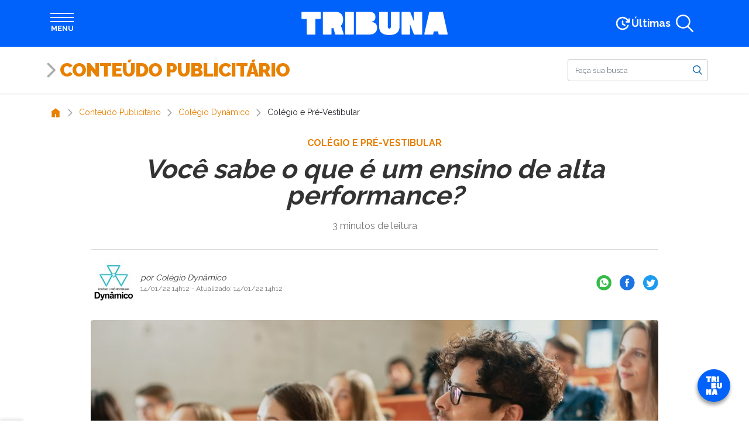

--- FILE ---
content_type: text/html; charset=UTF-8
request_url: https://www.tribunapr.com.br/conteudo-publicitario/colegio-dynamico/dynamico-e-o-ensino-de-alta-performance/
body_size: 29607
content:
<!DOCTYPE html> <html lang="pt-br"> <head> <meta charset="utf-8"> <meta http-equiv="X-UA-Compatible" content="IE=edge"> <meta name="viewport" content="width=device-width,initial-scale=1"> <meta property="fb:pages" content="168305359939278"> <meta property="fb:app_id" content="209426664024755"> <meta name="robots" content="index, follow, max-image-preview:large, max-snippet:-1, max-video-preview:-1"> <style type="text/css">.banner-lgpd-consent-container { display: none !important; }</style> <meta name="cXenseParse:pageclass" content="article"> <meta name="cXenseParse:articleid" content="3254625"> <meta name="cXenseParse:recs:publishtime" content="2022-01-14T14:12:45-03:00"> <script type="text/javascript">var cX=cX||{};cX.callQueue=cX.callQueue||[],cX.callQueue.push(["setSiteId","1138596144857280557"]),cX.callQueue.push(["sendPageViewEvent",{useAutoRefreshCheck:!1}])</script> <script type="text/javascript">!function(e,t,c,n){(c=e.createElement(t)).type="text/java"+t,c.async="async",c.src=location.protocol+"//cdn.cxense.com/cx.js",(n=e.getElementsByTagName(t)[0]).parentNode.insertBefore(c,n)}(document,"script")</script> <script>window.adsSectionUnit="conteudo_publicitario",window.adsConfig={mapping:{file:"/config/mapping.json",cdn:"https://www.tribunapr.com.br/resources/ads"},refresh:{interval:15},secondPrint:["aps"]}</script> <link rel="preconnect" href="https://www.tribunapr.com.br"> <link rel="preconnect" href="https://fonts.googleapis.com"> <link rel="preconnect" href="https://fonts.gstatic.com" crossorigin> <link rel="preconnect" href="https://www.googletagmanager.com"> <link rel="preconnect" href="https://www.google-analytics.com"> <link rel="preconnect" href="https://securepubads.g.doubleclick.net"> <meta property="article:content_tier" content="free"> <meta property="article:location" content="region:BRA"> <title>Colégio Dynâmico utiliza o ensino de alta performance.</title> <meta name="description" content="Entenda melhor o que é o ensino de alta performance e qual a sua importância"> <link rel="canonical" href="https://www.tribunapr.com.br/conteudo-publicitario/colegio-dynamico/dynamico-e-o-ensino-de-alta-performance/"> <meta property="og:locale" content="pt_BR"> <meta property="og:type" content="article"> <meta property="og:title" content="Você sabe o que é um ensino de alta performance?"> <meta property="og:description" content="Entenda melhor o que é o ensino de alta performance e qual a sua importância"> <meta property="og:url" content="https://www.tribunapr.com.br/conteudo-publicitario/colegio-dynamico/dynamico-e-o-ensino-de-alta-performance/"> <meta property="og:site_name" content="Tribuna do Paraná"> <meta property="article:publisher" content="https://www.facebook.com/tribunadoparana"> <meta property="article:published_time" content="2022-01-14T17:12:45+00:00"> <meta property="article:modified_time" content="2022-01-14T17:12:54+00:00"> <meta property="og:image" content="https://www.tribunapr.com.br/wp-content/uploads/2022/01/14141143/shutterstock_1077839504.jpg"> <meta property="og:image:width" content="1920"> <meta property="og:image:height" content="1080"> <meta property="og:image:type" content="image/jpeg"> <meta name="author" content="Inserção"> <meta name="twitter:card" content="summary_large_image"> <meta name="twitter:creator" content="@tribunapr"> <meta name="twitter:site" content="@tribunapr"> <script type="application/ld+json">{"@context":"https://schema.org","@type":"NewsArticle","mainEntityOfPage":{"@type":"WebPage","@id":"https://www.tribunapr.com.br/conteudo-publicitario/colegio-dynamico/dynamico-e-o-ensino-de-alta-performance/"},"headline":"Colégio Dynâmico utiliza o ensino de alta performance.","datePublished":"2022-01-14T14:12:45-03:00","dateModified":"2022-01-14T14:12:54-03:00","description":"Entenda melhor o que é o ensino de alta performance e qual a sua importância","image":{"@type":"ImageObject","url":"https://www.tribunapr.com.br/wp-content/uploads/2022/01/14141143/shutterstock_1077839504.jpg"},"author":[{"@type":"Person","name":"Colégio Dynâmico"}],"publisher":{"@type":"NewsMediaOrganization","@id":"https://www.tribunapr.com.br","name":"Tribuna do Paraná","logo":{"@type":"ImageObject","url":"https://www.tribunapr.com.br/resources/images/icons/tribuna-logo-512.png"},"address":{"@type":"PostalAddress","streetAddress":"Av. Victor Ferreira do Amaral, 306, Tarumã","postalCode":"82530-200","addressLocality":"Curitiba","addressRegion":"Paraná","addressCountry":"BR"},"contactPoint":"Tribuna do Paraná","telephone":"+55 41 99683-9504","email":"jornalismo@tribunadoparana.com.br","foundingDate":"1956-10-17","legalName":"Editora O Estado do Paraná S/A","sameAs":["https://www.facebook.com/tribunadoparana/","https://www.instagram.com/tribunapr/","https://twitter.com/tribunapr","https://www.youtube.com/tribunadoparana"],"image":"https://www.tribunapr.com.br/wp-content/uploads/2021/02/12150340/imagem-padrao-tribunapr.jpg"}}</script> <link rel="manifest" href="/resources/js/manifest.json"> <meta name="theme-color" content="#0162fb"> <link rel="shortcut icon" href="/resources/images/icons/favicon.ico" type="image/x-icon"> <link rel="icon" href="/resources/images/icons/tribuna-logo-72.png" type="image/png" sizes="72x72"> <link rel="icon" href="/resources/images/icons/tribuna-logo-96.png" type="image/png" sizes="96x96"> <link rel="icon" href="/resources/images/icons/tribuna-logo-128.png" type="image/png" sizes="128x128"> <link rel="icon" href="/resources/images/icons/tribuna-logo-144.png" type="image/png" sizes="144x144"> <link rel="icon" href="/resources/images/icons/tribuna-logo-152.png" type="image/png" sizes="152x152"> <link rel="icon" href="/resources/images/icons/tribuna-logo-192.png" type="image/png" sizes="192x192"> <link rel="icon" href="/resources/images/icons/tribuna-logo-384.png" type="image/png" sizes="384x384"> <link rel="icon" href="/resources/images/icons/tribuna-logo-512.png" type="image/png" sizes="512x512"> <meta name="apple-mobile-web-app-title" content="Tribuna PR"> <meta name="apple-mobile-web-app-capable" content="yes"> <meta name="apple-mobile-web-app-status-bar-style" content="default"> <link rel="apple-touch-startup-image" href="/resources/images/icons/tribuna-logo-512.png"> <link rel="apple-touch-icon" href="/resources/images/icons/tribuna-logo-96.png"> <link rel="apple-touch-icon" sizes="152x152" href="/resources/images/icons/tribuna-logo-152.png"> <link rel="apple-touch-icon" sizes="167x167" href="/resources/images/icons/tribuna-logo-334.png"> <link rel="apple-touch-icon" sizes="180x180" href="/resources/images/icons/tribuna-logo-360.png"> <meta name="msapplication-TileImage" content="/resources/images/icons/tribuna-logo-144.png"> <meta name="msapplication-TileColor" content="#0162fb"> <meta name="msvalidate.01" content="17E49F25E2651BF62558A1DA527DBF5A"> <meta name="google-site-verification" content="IeaklMUVe3SODC2xoi118EtdaBaKNZhG6Q_9dt2bkEc"> <meta property="netdeal:page_type" content="article"> <meta property="netdeal:page_title" content="Colégio Dynâmico utiliza o ensino de alta performance."> <meta property="netdeal:page_description" content="Entenda melhor o que é o ensino de alta performance e qual a sua importância"> <meta property="netdeal:page_published_time" content="2022-01-14T17:12:45+00:00"> <meta property="netdeal:page_modified_time" content="2022-01-14T17:12:54+00:00"> <meta property="netdeal:page_content_aspect" content="hardnews"> <meta property="netdeal:page_location" content="Curitiba - PR"> <meta property="netdeal:page_overhead" content="Colégio e Pré-Vestibular"> <meta property="netdeal:page_theme_color" content="#e88000"> <meta property="netdeal:page_author" content="Colégio Dynâmico"> <meta property="article:section" content="Colégio Dynâmico"><meta property="article:section" content="Conteúdo Publicitário"><style id="tribuna-auto-news-style-inline-css" type="text/css"> /*!***************************************************************************************************************************************************************************************************************************************!*\
  !*** css ./node_modules/css-loader/dist/cjs.js??ruleSet[1].rules[4].use[1]!./node_modules/postcss-loader/dist/cjs.js??ruleSet[1].rules[4].use[2]!./node_modules/sass-loader/dist/cjs.js??ruleSet[1].rules[4].use[3]!./src/style.scss ***!
  \***************************************************************************************************************************************************************************************************************************************/
.whatsapp-groups {
  display: flex;
  flex-direction: column;
  align-items: center;
  gap: 0.5rem;
  margin: 1rem 0 2rem;
  padding: 0.5rem 1rem 1rem;
  background-color: #efeae2;
  background-image: url("https://www.tribunapr.com.br/resources/images/blocks/whatsapp-groups/bg-whatsapp.png");
  border: 1px solid #018069;
  border-radius: 3px;
  box-sizing: border-box;
  box-shadow: 0 0 15px rgba(0, 0, 0, 0.1);
}
@media (min-width: 768px) {
  .whatsapp-groups {
    flex-direction: row;
    gap: 1.5rem;
    padding: 1rem;
  }
}
.whatsapp-groups * {
  box-sizing: border-box;
}
.whatsapp-groups__image {
  display: flex;
}
.whatsapp-groups__image img {
  max-width: 80px;
}
@media (min-width: 768px) {
  .whatsapp-groups__image img {
    max-width: 100px;
  }
}
@media (min-width: 768px) {
  .whatsapp-groups__image {
    min-width: 100px;
  }
}
.whatsapp-groups__body {
  flex: 1;
  display: flex;
  flex-direction: column;
  align-items: flex-start;
  text-align: center;
}
@media (min-width: 768px) {
  .whatsapp-groups__body {
    text-align: left;
  }
}
.whatsapp-groups__title {
  font-family: "Raleway", sans-serif;
  font-size: 1.2rem;
  font-weight: 900;
  line-height: 1.5;
  color: #018069;
  text-transform: uppercase;
}
.whatsapp-groups__description {
  font-size: 1rem;
  font-weight: bold;
  color: #333;
}
.whatsapp-groups__button {
  margin-top: 0.5rem;
  padding: 0.25rem 1rem;
  color: white !important;
  background-color: #018069;
  font-size: 1rem;
  font-weight: bold;
  text-align: center;
  text-transform: uppercase;
  border: 2px solid #018069;
  border-radius: 0.5rem;
  transition: all 0.3s ease-in-out;
}
@media (min-width: 768px) {
  .whatsapp-groups__button {
    padding: 0.25rem 1rem;
    border-radius: 50px;
  }
}
.whatsapp-groups__button:hover {
  background-color: transparent;
  color: #018069 !important;
  text-decoration: none !important;
}

/*# sourceMappingURL=style-index.css.map*/ </style> <style id="tribuna-inmet-alerts-style-inline-css" type="text/css"> .inmet{container-name:inmet;container-type:inline-size;margin:0 auto;max-width:540px;padding:.5rem 0 1.5rem;width:100%}@media(min-width:768px){.inmet{max-width:720px}}@media(min-width:992px){.inmet{max-width:960px}}@media(min-width:1200px){.inmet{max-width:1140px}}.inmet *{box-sizing:border-box}.inmet>a{color:#333;display:block;text-decoration:none}.inmet>a:hover{color:#333!important;text-decoration:none!important}.inmet__inner{align-items:stretch;background-color:#fff;border:1px solid #ddd;border-radius:1rem;box-shadow:0 0 15px rgba(0,0,0,.1);display:flex;gap:1.5rem;justify-content:center;min-height:50px;width:100%}.inmet__header{align-items:center;background-color:#fff000;border:1px solid rgba(0,0,0,.05);border-radius:1rem;display:flex;gap:1rem;max-width:350px;padding:.25rem 1rem}.inmet__icon{height:45px;position:relative;width:45px}.inmet__typeicon{height:40px;left:0;position:absolute;top:0;width:40px}.inmet__alerticon{bottom:0;height:16px;position:absolute;right:0;width:16px}.inmet__title{color:#474747;flex:1;font-size:.875rem;font-weight:700;text-transform:uppercase}.inmet__body{align-items:center;color:#333;display:flex;flex:1;font-size:.875rem;line-height:1.25;padding:.5rem 1rem .5rem 0}@container inmet (max-width: 658px){.inmet__inner{align-items:stretch;flex-direction:column;gap:0}.inmet__header{flex:1;max-width:inherit;min-height:40px}.inmet__body{padding:1rem}} </style> <style id="tribuna-news-ticker-style-inline-css" type="text/css"> .ticker{container-name:ticker;container-type:inline-size;margin:0 auto;max-width:540px;width:100%}@media(min-width:768px){.ticker{max-width:720px}}@media(min-width:992px){.ticker{max-width:960px}}@media(min-width:1200px){.ticker{max-width:1140px}}.ticker *{box-sizing:border-box}.ticker__inner{align-items:stretch;background-color:#fff;border:1px solid #ddd;border-radius:1rem;box-shadow:0 0 15px rgba(0,0,0,.1);display:flex;justify-content:center;min-height:50px;width:100%}.ticker__header{align-items:center;background-color:#fff000;border:1px solid rgba(0,0,0,.05);border-radius:1rem;display:flex;max-width:350px;padding:.25rem .5rem}@media(min-width:768px){.ticker__header{padding:.25rem 1rem}}.ticker__title{color:#474747;flex:1;font-size:.875rem;font-weight:700;text-transform:uppercase}.ticker__body{height:48px;list-style:none;overflow:hidden}.ticker__body,.ticker__items{align-items:center;display:flex;flex:1;margin:0;padding:0;position:relative}.ticker__items{animation:none;color:#333;font-size:.875rem;gap:1rem;line-height:1.25}.ticker__items:hover{animation-play-state:paused!important}.ticker__items li{display:flex;height:48px;position:relative}.ticker__items li:after{background-color:var(--ticker-bg-color);border-radius:100%;content:"";height:5px;left:0;position:absolute;top:20px;width:5px}.ticker__items li a{align-items:center;display:flex;flex:1;overflow:hidden;padding-left:calc(1rem + 5px);text-overflow:ellipsis;white-space:nowrap}.ticker__items li a:hover{text-decoration:underline}@container ticker (max-width: 658px){.ticker__inner{align-items:stretch;flex-direction:column;gap:0}.ticker__header{flex:1;max-width:inherit;min-height:40px}.ticker__items{padding:1rem}} </style> <style id="tribuna-radios-style-inline-css" type="text/css"> .radios{margin-bottom:1rem}.radios,.radios *{box-sizing:border-box}.radios__inner{background-color:#fff;border:1px solid #ddd;border-radius:1rem;box-shadow:0 0 15px rgba(0,0,0,.1);display:flex;flex-direction:column;justify-content:flex-start;min-height:200px;width:100%}.radios__title{align-items:center;color:#6c2396;font-family:Raleway,sans-serif;font-size:1.6rem;font-weight:800;line-height:1.5;margin-bottom:0;padding:.75rem 1.25rem}.radios__list,.radios__title{display:flex;flex:1;width:100%}.radios__list{flex-direction:row;flex-wrap:wrap;justify-content:space-around;list-style:none;margin:0;padding:0 1rem 1rem}.radios__list li{display:flex;max-height:125px}.radios__list a{align-items:center;display:flex;flex:1}.radios__list img{max-width:150px;-o-object-fit:contain;object-fit:contain} </style> <style id="tribuna-whatsapp-groups-style-inline-css" type="text/css"> .whatsapp-groups{align-items:center;background-color:#efeae2;background-image:url(https://www.tribunapr.com.br/resources/images/blocks/whatsapp-groups/bg-whatsapp.png);border:1px solid #018069;border-radius:3px;box-shadow:0 0 15px rgba(0,0,0,.1);box-sizing:border-box;display:flex;flex-direction:column;gap:.5rem;margin:1rem 0 2rem;padding:.5rem 1rem 1rem}@media(min-width:768px){.whatsapp-groups{flex-direction:row;gap:1.5rem;padding:1rem}}.whatsapp-groups *{box-sizing:border-box}.whatsapp-groups__image{display:flex}.whatsapp-groups__image img{max-width:80px}@media(min-width:768px){.whatsapp-groups__image img{max-width:100px}.whatsapp-groups__image{min-width:100px}}.whatsapp-groups__body{align-items:flex-start;display:flex;flex:1;flex-direction:column;text-align:center}@media(min-width:768px){.whatsapp-groups__body{text-align:left}}.whatsapp-groups__title{color:#018069;font-family:Raleway,sans-serif;font-size:1.2rem;font-weight:900;line-height:1.5;text-transform:uppercase}.whatsapp-groups__description{color:#333;font-size:1rem;font-weight:700}.whatsapp-groups__button{background-color:#018069;border:2px solid #018069;border-radius:.5rem;color:#fff!important;font-size:1rem;font-weight:700;margin-top:.5rem;padding:.25rem 1rem;text-align:center;text-transform:uppercase;transition:all .3s ease-in-out}@media(min-width:768px){.whatsapp-groups__button{border-radius:50px;padding:.25rem 1rem}}.whatsapp-groups__button:hover{background-color:transparent;color:#018069!important;text-decoration:none!important} </style> <link rel="stylesheet" id="trb-editor-style-css" href="https://www.tribunapr.com.br/resources/css/pages/editor.css?ver=6.7" type="text/css" media="all"> <style id="classic-theme-styles-inline-css" type="text/css"> /*! This file is auto-generated */
.wp-block-button__link{color:#fff;background-color:#32373c;border-radius:9999px;box-shadow:none;text-decoration:none;padding:calc(.667em + 2px) calc(1.333em + 2px);font-size:1.125em}.wp-block-file__button{background:#32373c;color:#fff;text-decoration:none} </style> <style id="global-styles-inline-css" type="text/css"> :root{--wp--preset--aspect-ratio--square: 1;--wp--preset--aspect-ratio--4-3: 4/3;--wp--preset--aspect-ratio--3-4: 3/4;--wp--preset--aspect-ratio--3-2: 3/2;--wp--preset--aspect-ratio--2-3: 2/3;--wp--preset--aspect-ratio--16-9: 16/9;--wp--preset--aspect-ratio--9-16: 9/16;--wp--preset--color--black: #000000;--wp--preset--color--cyan-bluish-gray: #abb8c3;--wp--preset--color--white: #ffffff;--wp--preset--color--pale-pink: #f78da7;--wp--preset--color--vivid-red: #cf2e2e;--wp--preset--color--luminous-vivid-orange: #ff6900;--wp--preset--color--luminous-vivid-amber: #fcb900;--wp--preset--color--light-green-cyan: #7bdcb5;--wp--preset--color--vivid-green-cyan: #00d084;--wp--preset--color--pale-cyan-blue: #8ed1fc;--wp--preset--color--vivid-cyan-blue: #0693e3;--wp--preset--color--vivid-purple: #9b51e0;--wp--preset--gradient--vivid-cyan-blue-to-vivid-purple: linear-gradient(135deg,rgba(6,147,227,1) 0%,rgb(155,81,224) 100%);--wp--preset--gradient--light-green-cyan-to-vivid-green-cyan: linear-gradient(135deg,rgb(122,220,180) 0%,rgb(0,208,130) 100%);--wp--preset--gradient--luminous-vivid-amber-to-luminous-vivid-orange: linear-gradient(135deg,rgba(252,185,0,1) 0%,rgba(255,105,0,1) 100%);--wp--preset--gradient--luminous-vivid-orange-to-vivid-red: linear-gradient(135deg,rgba(255,105,0,1) 0%,rgb(207,46,46) 100%);--wp--preset--gradient--very-light-gray-to-cyan-bluish-gray: linear-gradient(135deg,rgb(238,238,238) 0%,rgb(169,184,195) 100%);--wp--preset--gradient--cool-to-warm-spectrum: linear-gradient(135deg,rgb(74,234,220) 0%,rgb(151,120,209) 20%,rgb(207,42,186) 40%,rgb(238,44,130) 60%,rgb(251,105,98) 80%,rgb(254,248,76) 100%);--wp--preset--gradient--blush-light-purple: linear-gradient(135deg,rgb(255,206,236) 0%,rgb(152,150,240) 100%);--wp--preset--gradient--blush-bordeaux: linear-gradient(135deg,rgb(254,205,165) 0%,rgb(254,45,45) 50%,rgb(107,0,62) 100%);--wp--preset--gradient--luminous-dusk: linear-gradient(135deg,rgb(255,203,112) 0%,rgb(199,81,192) 50%,rgb(65,88,208) 100%);--wp--preset--gradient--pale-ocean: linear-gradient(135deg,rgb(255,245,203) 0%,rgb(182,227,212) 50%,rgb(51,167,181) 100%);--wp--preset--gradient--electric-grass: linear-gradient(135deg,rgb(202,248,128) 0%,rgb(113,206,126) 100%);--wp--preset--gradient--midnight: linear-gradient(135deg,rgb(2,3,129) 0%,rgb(40,116,252) 100%);--wp--preset--font-size--small: 13px;--wp--preset--font-size--medium: 20px;--wp--preset--font-size--large: 36px;--wp--preset--font-size--x-large: 42px;--wp--preset--spacing--20: 0.44rem;--wp--preset--spacing--30: 0.67rem;--wp--preset--spacing--40: 1rem;--wp--preset--spacing--50: 1.5rem;--wp--preset--spacing--60: 2.25rem;--wp--preset--spacing--70: 3.38rem;--wp--preset--spacing--80: 5.06rem;--wp--preset--shadow--natural: 6px 6px 9px rgba(0, 0, 0, 0.2);--wp--preset--shadow--deep: 12px 12px 50px rgba(0, 0, 0, 0.4);--wp--preset--shadow--sharp: 6px 6px 0px rgba(0, 0, 0, 0.2);--wp--preset--shadow--outlined: 6px 6px 0px -3px rgba(255, 255, 255, 1), 6px 6px rgba(0, 0, 0, 1);--wp--preset--shadow--crisp: 6px 6px 0px rgba(0, 0, 0, 1);}:root :where(.is-layout-flow) > :first-child{margin-block-start: 0;}:root :where(.is-layout-flow) > :last-child{margin-block-end: 0;}:root :where(.is-layout-flow) > *{margin-block-start: 24px;margin-block-end: 0;}:root :where(.is-layout-constrained) > :first-child{margin-block-start: 0;}:root :where(.is-layout-constrained) > :last-child{margin-block-end: 0;}:root :where(.is-layout-constrained) > *{margin-block-start: 24px;margin-block-end: 0;}:root :where(.is-layout-flex){gap: 24px;}:root :where(.is-layout-grid){gap: 24px;}body .is-layout-flex{display: flex;}.is-layout-flex{flex-wrap: wrap;align-items: center;}.is-layout-flex > :is(*, div){margin: 0;}body .is-layout-grid{display: grid;}.is-layout-grid > :is(*, div){margin: 0;}.has-black-color{color: var(--wp--preset--color--black) !important;}.has-cyan-bluish-gray-color{color: var(--wp--preset--color--cyan-bluish-gray) !important;}.has-white-color{color: var(--wp--preset--color--white) !important;}.has-pale-pink-color{color: var(--wp--preset--color--pale-pink) !important;}.has-vivid-red-color{color: var(--wp--preset--color--vivid-red) !important;}.has-luminous-vivid-orange-color{color: var(--wp--preset--color--luminous-vivid-orange) !important;}.has-luminous-vivid-amber-color{color: var(--wp--preset--color--luminous-vivid-amber) !important;}.has-light-green-cyan-color{color: var(--wp--preset--color--light-green-cyan) !important;}.has-vivid-green-cyan-color{color: var(--wp--preset--color--vivid-green-cyan) !important;}.has-pale-cyan-blue-color{color: var(--wp--preset--color--pale-cyan-blue) !important;}.has-vivid-cyan-blue-color{color: var(--wp--preset--color--vivid-cyan-blue) !important;}.has-vivid-purple-color{color: var(--wp--preset--color--vivid-purple) !important;}.has-black-background-color{background-color: var(--wp--preset--color--black) !important;}.has-cyan-bluish-gray-background-color{background-color: var(--wp--preset--color--cyan-bluish-gray) !important;}.has-white-background-color{background-color: var(--wp--preset--color--white) !important;}.has-pale-pink-background-color{background-color: var(--wp--preset--color--pale-pink) !important;}.has-vivid-red-background-color{background-color: var(--wp--preset--color--vivid-red) !important;}.has-luminous-vivid-orange-background-color{background-color: var(--wp--preset--color--luminous-vivid-orange) !important;}.has-luminous-vivid-amber-background-color{background-color: var(--wp--preset--color--luminous-vivid-amber) !important;}.has-light-green-cyan-background-color{background-color: var(--wp--preset--color--light-green-cyan) !important;}.has-vivid-green-cyan-background-color{background-color: var(--wp--preset--color--vivid-green-cyan) !important;}.has-pale-cyan-blue-background-color{background-color: var(--wp--preset--color--pale-cyan-blue) !important;}.has-vivid-cyan-blue-background-color{background-color: var(--wp--preset--color--vivid-cyan-blue) !important;}.has-vivid-purple-background-color{background-color: var(--wp--preset--color--vivid-purple) !important;}.has-black-border-color{border-color: var(--wp--preset--color--black) !important;}.has-cyan-bluish-gray-border-color{border-color: var(--wp--preset--color--cyan-bluish-gray) !important;}.has-white-border-color{border-color: var(--wp--preset--color--white) !important;}.has-pale-pink-border-color{border-color: var(--wp--preset--color--pale-pink) !important;}.has-vivid-red-border-color{border-color: var(--wp--preset--color--vivid-red) !important;}.has-luminous-vivid-orange-border-color{border-color: var(--wp--preset--color--luminous-vivid-orange) !important;}.has-luminous-vivid-amber-border-color{border-color: var(--wp--preset--color--luminous-vivid-amber) !important;}.has-light-green-cyan-border-color{border-color: var(--wp--preset--color--light-green-cyan) !important;}.has-vivid-green-cyan-border-color{border-color: var(--wp--preset--color--vivid-green-cyan) !important;}.has-pale-cyan-blue-border-color{border-color: var(--wp--preset--color--pale-cyan-blue) !important;}.has-vivid-cyan-blue-border-color{border-color: var(--wp--preset--color--vivid-cyan-blue) !important;}.has-vivid-purple-border-color{border-color: var(--wp--preset--color--vivid-purple) !important;}.has-vivid-cyan-blue-to-vivid-purple-gradient-background{background: var(--wp--preset--gradient--vivid-cyan-blue-to-vivid-purple) !important;}.has-light-green-cyan-to-vivid-green-cyan-gradient-background{background: var(--wp--preset--gradient--light-green-cyan-to-vivid-green-cyan) !important;}.has-luminous-vivid-amber-to-luminous-vivid-orange-gradient-background{background: var(--wp--preset--gradient--luminous-vivid-amber-to-luminous-vivid-orange) !important;}.has-luminous-vivid-orange-to-vivid-red-gradient-background{background: var(--wp--preset--gradient--luminous-vivid-orange-to-vivid-red) !important;}.has-very-light-gray-to-cyan-bluish-gray-gradient-background{background: var(--wp--preset--gradient--very-light-gray-to-cyan-bluish-gray) !important;}.has-cool-to-warm-spectrum-gradient-background{background: var(--wp--preset--gradient--cool-to-warm-spectrum) !important;}.has-blush-light-purple-gradient-background{background: var(--wp--preset--gradient--blush-light-purple) !important;}.has-blush-bordeaux-gradient-background{background: var(--wp--preset--gradient--blush-bordeaux) !important;}.has-luminous-dusk-gradient-background{background: var(--wp--preset--gradient--luminous-dusk) !important;}.has-pale-ocean-gradient-background{background: var(--wp--preset--gradient--pale-ocean) !important;}.has-electric-grass-gradient-background{background: var(--wp--preset--gradient--electric-grass) !important;}.has-midnight-gradient-background{background: var(--wp--preset--gradient--midnight) !important;}.has-small-font-size{font-size: var(--wp--preset--font-size--small) !important;}.has-medium-font-size{font-size: var(--wp--preset--font-size--medium) !important;}.has-large-font-size{font-size: var(--wp--preset--font-size--large) !important;}.has-x-large-font-size{font-size: var(--wp--preset--font-size--x-large) !important;}
:root :where(.wp-block-pullquote){font-size: 1.5em;line-height: 1.6;} </style> <link rel="stylesheet" id="tribuna-post-css" href="https://www.tribunapr.com.br/resources/css/pages/posts.css?ver=712ec3d1" type="text/css" media="all"> <script type="text/javascript" src="https://www.tribunapr.com.br/resources/js/editor.js?ver=6.7" id="trb-editor-js-js" defer="defer" data-wp-strategy="defer" defer="defer"></script> <link rel="alternate" title="oEmbed (JSON)" type="application/json+oembed" href="https://www.tribunapr.com.br/wp-json/oembed/1.0/embed?url=https%3A%2F%2Fwww.tribunapr.com.br%2Fconteudo-publicitario%2Fcolegio-dynamico%2Fdynamico-e-o-ensino-de-alta-performance%2F"> <link rel="alternate" title="oEmbed (XML)" type="text/xml+oembed" href="https://www.tribunapr.com.br/wp-json/oembed/1.0/embed?url=https%3A%2F%2Fwww.tribunapr.com.br%2Fconteudo-publicitario%2Fcolegio-dynamico%2Fdynamico-e-o-ensino-de-alta-performance%2F&#038;format=xml"> <script>!function(e,c,i,s,o){i.cookie.match(/(^| )_i=([^;]+)/)||e[c]||(e.GlobalIvcNamespace=e.GlobalIvcNamespace||[],e.GlobalIvcNamespace.push(c),e[c]=function(){(e[c].q=e[c].q||[]).push(arguments)},o=i.createElement(s),a=i.getElementsByTagName(s)[0],o.async=1,o.src="//web-ivcbrasil-tag.s3.us-west-2.amazonaws.com/ivc.js",a.parentNode.insertBefore(o,a))}(window,"ivc",document,"script"),window.ivc("tracker","s3","ivccf.ivcbrasil.org.br",{idWeb:"673"}),window.ivc("setUserId","login_do_usuario")</script> <link rel="preload" as="image" href="https://www.tribunapr.com.br/wp-content/uploads/2022/01/14141143/shutterstock_1077839504-970x550.jpg" imagesrcset="https://www.tribunapr.com.br/wp-content/uploads/2022/01/14141143/shutterstock_1077839504.jpg 1920w, https://www.tribunapr.com.br/wp-content/uploads/2022/01/14141143/shutterstock_1077839504-257x145.jpg 257w, https://www.tribunapr.com.br/wp-content/uploads/2022/01/14141143/shutterstock_1077839504-1536x864.jpg 1536w, https://www.tribunapr.com.br/wp-content/uploads/2022/01/14141143/shutterstock_1077839504-1024x576.jpg 1024w" imagesizes="(max-width: 970px) 100vw, 970px"><link rel="alternate" type="application/rss+xml" href="https://www.tribunapr.com.br/feed/"><link rel="amphtml" href="https://www.tribunapr.com.br/conteudo-publicitario/colegio-dynamico/dynamico-e-o-ensino-de-alta-performance/amp/"> <script>!function(w){void 0===w.webpushr&&(w.webpushr=w.webpushr||function(){(w.webpushr.q=w.webpushr.q||[]).push(arguments)})}(window,document),webpushr("setup",{key:"BIwoHkwOz_VBnlDtgtRDS9iFl97azZlzQPahGiVomNwJQ4wH9D4IAE59HC3FtSeG5SXSFbKt7Somh6gNatt9FWE"})</script><link rel="preconnect" href="https://fonts.googleapis.com"> <link rel="preconnect" href="https://fonts.gstatic.com" crossorigin> <link href="https://fonts.googleapis.com/css2?family=Raleway:wght@400;700;900&display=swap" rel="stylesheet"><style type="text/css" data-preload-fcp>﻿/*! * Bootstrap Reboot v4.1.3 */*,*::before,*::after{box-sizing:border-box}html{font-family:sans-serif;line-height:1.15;-webkit-text-size-adjust:100%;-ms-text-size-adjust:100%;-ms-overflow-style:scrollbar;-webkit-tap-highlight-color:rgba(0,0,0,0)}@-ms-viewport{width:device-width}article,aside,figcaption,figure,footer,header,hgroup,main,nav,section{display:block}body{margin:0;font-family:-apple-system,BlinkMacSystemFont,"Segoe UI",Roboto,"Helvetica Neue",Arial,sans-serif,"Apple Color Emoji","Segoe UI Emoji","Segoe UI Symbol","Noto Color Emoji";font-size:1rem;font-weight:400;line-height:1.5;color:#212529;text-align:left;background-color:#fff}[tabindex="-1"]:focus{outline:0 !important}hr{box-sizing:content-box;height:0;overflow:visible}h1,h2,h3,h4,h5,h6{margin-top:0;margin-bottom:.5rem}p{margin-top:0;margin-bottom:1rem}abbr[title],abbr[data-original-title]{text-decoration:underline;text-decoration:underline dotted;cursor:help;border-bottom:0}address{margin-bottom:1rem;font-style:normal;line-height:inherit}ol,ul,dl{margin-top:0;margin-bottom:1rem}ol ol,ul ul,ol ul,ul ol{margin-bottom:0}dt{font-weight:700}dd{margin-bottom:.5rem;margin-left:0}blockquote{margin:0 0 1rem}dfn{font-style:italic}b,strong{font-weight:bolder}small{font-size:80%}sub,sup{position:relative;font-size:75%;line-height:0;vertical-align:baseline}sub{bottom:-0.25em}sup{top:-0.5em}a{color:#005ca4;text-decoration:none;background-color:rgba(0,0,0,0);-webkit-text-decoration-skip:objects}a:hover{color:rgb(0,49.0853658537,87.5);text-decoration:underline}a:not([href]):not([tabindex]){color:inherit;text-decoration:none}a:not([href]):not([tabindex]):hover,a:not([href]):not([tabindex]):focus{color:inherit;text-decoration:none}a:not([href]):not([tabindex]):focus{outline:0}pre,code,kbd,samp{font-family:SFMono-Regular,Menlo,Monaco,Consolas,"Liberation Mono","Courier New",monospace;font-size:1em}pre{margin-top:0;margin-bottom:1rem;overflow:auto;-ms-overflow-style:scrollbar}figure{margin:0 0 1rem}img{vertical-align:middle;border-style:none}svg{overflow:hidden;vertical-align:middle}table{border-collapse:collapse}caption{padding-top:.75rem;padding-bottom:.75rem;color:#6c757d;text-align:left;caption-side:bottom}th{text-align:inherit}label{display:inline-block;margin-bottom:.5rem}button{border-radius:0}button:focus{outline:1px dotted;outline:5px auto -webkit-focus-ring-color}input,button,select,optgroup,textarea{margin:0;font-family:inherit;font-size:inherit;line-height:inherit}button,input{overflow:visible}button,select{text-transform:none}button,html [type=button],[type=reset],[type=submit]{-webkit-appearance:button}button::-moz-focus-inner,[type=button]::-moz-focus-inner,[type=reset]::-moz-focus-inner,[type=submit]::-moz-focus-inner{padding:0;border-style:none}input[type=radio],input[type=checkbox]{box-sizing:border-box;padding:0}input[type=date],input[type=time],input[type=datetime-local],input[type=month]{-webkit-appearance:listbox}textarea{overflow:auto;resize:vertical}fieldset{min-width:0;padding:0;margin:0;border:0}legend{display:block;width:100%;max-width:100%;padding:0;margin-bottom:.5rem;font-size:1.5rem;line-height:inherit;color:inherit;white-space:normal}progress{vertical-align:baseline}[type=number]::-webkit-inner-spin-button,[type=number]::-webkit-outer-spin-button{height:auto}[type=search]{outline-offset:-2px;-webkit-appearance:none}[type=search]::-webkit-search-cancel-button,[type=search]::-webkit-search-decoration{-webkit-appearance:none}::-webkit-file-upload-button{font:inherit;-webkit-appearance:button}output{display:inline-block}summary{display:list-item;cursor:pointer}template{display:none}[hidden]{display:none !important}.container{width:100%;padding-right:15px;padding-left:15px;margin-right:auto;margin-left:auto}@media(min-width: 576px){.container{max-width:540px}}@media(min-width: 768px){.container{max-width:720px}}@media(min-width: 992px){.container{max-width:960px}}@media(min-width: 1200px){.container{max-width:1140px}}:root{--tribuna: #0162fb;--esportes: #f26756;--viva: #6c2396;--blogs: #00ba99;--profissoes: #0047b6;--cacadores: #ca2a36;--automoveis: #d00;--publicidade-legal: #222;--empregos: #45b859;--confraria: #5046e5;--section-color: #0162fb}@-ms-viewport{width:device-width}@keyframes animation-skeleton{from{border-color:#eee;background-color:#eee}to{border-color:#ccc;background-color:#ccc}}*{text-rendering:optimizelegibility;-webkit-font-smoothing:antialiased;-moz-osx-font-smoothing:grayscale}*,*::before,*::after{box-sizing:inherit}html{box-sizing:border-box;-ms-overflow-style:scrollbar}html,body{padding-bottom:0 !important;font-family:"Raleway",sans-serif;font-size:14px;scrollbar-color:#ddd #fff;scrollbar-width:thin}@media(min-width: 768px){html,body{font-size:16px}}a:hover{text-decoration:none}.skeleton,.covidbar{background-color:#ccc;animation:.8s linear infinite alternate animation-skeleton}.section-text-color{color:var(--section-color) !important}.section-border-color{border-color:var(--section-color) !important}.section-bg-color{background-color:var(--section-color) !important}@media(min-width: 576px){.covidbar{max-width:540px}}@media(min-width: 768px){.covidbar{max-width:720px}}@media(min-width: 992px){.covidbar{max-width:960px}}@media(min-width: 1200px){.covidbar{max-width:1140px}}.covidbar{margin:1rem auto;width:100%;min-height:82px;border-radius:8px}.covidbar .covidbar__wrapper{display:none}.election-results-data{min-height:400px}.election-results-data.second-round{min-height:0px !important}.election-results-data.dom-content-loading{visibility:hidden}.news-card{min-height:300px;background-color:#ccc}.display-4{margin-bottom:1rem;font-size:1.5625rem;font-family:"Raleway",sans-serif;font-weight:bold}.btn.btn-transparent{border:none;background-color:rgba(0,0,0,0)}.btn.btn-action{display:flex;justify-content:center;align-items:center;height:51px;border:1px solid #ccc;border-radius:4px;background-color:#fff;color:#268c1e;font-family:"Raleway",sans-serif;font-weight:bold;font-size:.875rem;cursor:pointer}svg .social-facebook .bg-oval{fill:#1c74e4}svg .social-twitter .bg-oval{fill:#1d9bf0}svg .social-instagram .bg-oval{fill:#ad3282}svg .social-youtube .bg-oval{fill:red}svg .social-linkedin .bg-oval{fill:#0077b5}svg .social-pinterest .bg-oval{fill:#e60023}svg .social-whatsapp .bg-oval{fill:#34bb47}svg .social-share .bg-oval{fill:#0c7ad7}main#app h1,main#app h2,main#app h3,main#app h4,main#app h5,main#app h6{margin-bottom:1rem;color:#000;font-family:"Raleway",sans-serif;font-weight:bold;line-height:1}.mini-terms{margin:1rem 0;line-height:1.2;font-size:1rem}@media(min-width: 768px){.mini-terms{font-size:.9375rem}}nav.scroll-down#main-nav{transform:translateY(-100%)}nav.scroll-up#main-nav{transform:translateY(0%)}nav.shrink#main-nav>.container{height:50px}nav.shrink#main-nav>.container .menu-text{display:none}nav.shrink#main-nav>.container #menu-share svg{height:22px}nav.shrink#main-nav>.container .logo svg{height:24px}@media(max-width: 576px){nav.shrink#main-nav>.container .logo svg{height:18px !important}}@media(max-width: 374px){nav.shrink#main-nav>.container .logo svg{height:15px !important}}nav#main-nav-white{margin-bottom:2px;padding-top:80px;width:100%;background-color:#fff;box-shadow:0 1px 2px rgba(0,0,0,.1)}@media(max-width: 768px){nav#main-nav-white{padding-top:60px}}nav#main-nav-white .container{display:flex;justify-content:center;padding:0;height:80px}@media(max-width: 768px){nav#main-nav-white .container{padding:0;height:auto;overflow-x:auto}}nav#main-nav-white .container ul{display:flex;align-items:center;margin:0;padding:.5rem 0;color:#333;font-size:1.1rem;font-weight:400;font-family:"Raleway",sans-serif}@media(max-width: 1200px){nav#main-nav-white .container ul{padding:0;font-size:.9rem}}@media(max-width: 768px){nav#main-nav-white .container ul{display:flex;font-size:1rem;overflow-x:auto}}nav#main-nav-white .container ul li{display:inline-block}nav#main-nav-white .container ul li:first-child{margin-left:15px}nav#main-nav-white .container ul li:last-of-type{margin-right:15px}nav#main-nav-white .container ul li a{display:inline-block;padding:6px 15px;font-weight:900;color:#333}@media(max-width: 1200px){nav#main-nav-white .container ul li a{padding:6px 10px}}nav#main-nav-white .container ul li a[href*=noticias]{color:#0162fb}nav#main-nav-white .container ul li a[href*=esportes]{color:#f26756}nav#main-nav-white .container ul li a[href*=viva],nav#main-nav-white .container ul li a[href*=mais-pop]{color:#6c2396}nav#main-nav-white .container ul li a[href*=cacadores-de-noticias]{color:#ca2a36}nav#main-nav-white .container ul li a[href*=blog]{color:#00ba99}nav#main-nav-white .container ul li a[href*=empregos]{color:#0362fb}nav#main-nav-white .container ul li a[href*=confraria]{color:#5046e5}nav#main-nav-white .container ul li a[href*=automoveis],nav#main-nav-white .container ul li a[href*=automania]{color:#d00}@media(max-width: 768px){nav#main-nav-white .container ul li{flex:0 0 auto;margin:0}nav#main-nav-white .container ul li a{display:inline-block;padding:15px 10px}}nav#main-nav-white .container ul li.menu-radios{display:flex;align-items:center;margin:-15rem 0 !important;padding:0 1rem;gap:.5rem}nav#main-nav-white .container ul li.menu-radios .menu-item-label{color:#333;font-size:.75rem;font-weight:400;line-height:1;text-transform:uppercase}nav#main-nav-white .container ul li.menu-radios a{display:flex;align-items:center;padding:0}nav#main-nav-white .container ul li.menu-radios a img{max-width:80px;max-height:80px}nav#main-nav-white .container .section-title{position:relative;display:flex;flex:2}@media(max-width: 768px){nav#main-nav-white .container .section-title{margin-top:0}}nav#main-nav-white .container .section-title .section-title__content{display:flex;flex-direction:row;align-items:center;padding-left:32px;flex:1}@media(max-width: 768px){nav#main-nav-white .container .section-title .section-title__content{display:flex;flex-direction:column;justify-content:center;align-items:center;padding:0;min-height:51px}}@media(max-width: 768px){nav#main-nav-white .container .section-title .section-title__content .ads[data-ad-position=sponsor] div[id^=google_ads_iframe_]{margin-bottom:1rem}}nav#main-nav-white .container .section-title .section-title__content .ads[data-ad-position=sponsor] div[id^=google_ads_iframe_]:empty{display:none !important}nav#main-nav-white .container .section-title h1,nav#main-nav-white .container .section-title a{display:flex;position:relative;margin:0 2rem 0 0;padding:20px 0;color:var(--section-color);font-size:2rem;font-weight:900;letter-spacing:-1px;line-height:1;text-transform:uppercase}@media(max-width: 768px){nav#main-nav-white .container .section-title h1,nav#main-nav-white .container .section-title a{margin:0;padding:1rem 0;font-size:1.4rem}}nav#main-nav-white .container .section-title a::before{content:"";position:absolute;left:-32px;width:32px;height:32px;background-image:url('data:image/svg+xml,%3Csvg viewBox="2 3 18 18" fill="%23aaa" xmlns="http://www.w3.org/2000/svg"%3E%3Cpath d="M9.707 18.707l6-6c0.391-0.391 0.391-1.024 0-1.414l-6-6c-0.391-0.391-1.024-0.391-1.414 0s-0.391 1.024 0 1.414l5.293 5.293-5.293 5.293c-0.391 0.391-0.391 1.024 0 1.414s1.024 0.391 1.414 0z"%3E%3C/path%3E%3C/svg%3E')}@media(max-width: 768px){nav#main-nav-white .container .section-title a::before{display:none}}nav#main-nav-white .container .section-title__date{display:flex;justify-content:center;align-items:center;font-weight:normal;flex:1}@media(max-width: 768px){nav#main-nav-white .container .section-title__date{display:none}}nav#main-nav-white .container .actions{display:flex;justify-content:flex-end;flex:1;margin-left:auto;padding:20px 0}@media(max-width: 768px){nav#main-nav-white .container .actions{display:none}}nav#main-nav-white .container .actions form{position:relative}nav#main-nav-white .container .actions form input{margin:0 !important;width:240px;font-family:"Raleway",sans-serif;font-size:.8rem}nav#main-nav-white .container .actions form button[type=submit]{position:absolute;right:0;top:0;padding:7px 10px;background:none;border:none;cursor:pointer}nav#main-nav-white .container .actions .open-sign{margin-left:20px;color:#444;font-family:"Raleway",sans-serif;background:none;border:none;cursor:pointer}#super-search{display:none;align-items:center;position:absolute;left:0;right:0;top:-60px;height:60px;background-color:#fff;border-bottom:2px solid var(--section-color);animation-duration:1s;animation-fill-mode:both}@media(min-width: 768px){#super-search{height:80px;top:-80px}}#super-search.open{display:flex;top:0}#super-search.animate-in{display:flex;top:0;animation-name:slideInDown;animation-duration:.3s}#super-search.animate-out{animation-name:slideOutUp;animation-duration:.3s}#super-search .container{display:flex;gap:.5rem}@media(min-width: 768px){#super-search .container{max-height:48px;gap:1rem}}#super-search .search-logo{width:48px;height:48px;fill:var(--section-color)}@media(min-width: 768px){#super-search .search-logo{margin-top:-10px;width:68px;height:68px}}#super-search .search-input{display:flex;flex:1;color:var(--section-color);font-size:1rem;font-weight:bold;line-height:1.5;outline:none;border:0}@media(min-width: 768px){#super-search .search-input{font-size:1.4rem}}#super-search .search-actions{display:flex;gap:.25rem}#super-search .action{display:flex;justify-content:center;align-items:center;padding:0;min-width:30px;height:48px;background-color:rgba(0,0,0,0);border-radius:.5rem;border:0;outline:none;cursor:pointer}@media(min-width: 768px){#super-search .action{padding:.5rem}}#super-search .action:hover{background-color:#eee}#super-search .action svg{width:20px;height:20px;fill:var(--section-color)}@media(min-width: 768px){#super-search .action svg{width:26px;height:26px}}#super-search .search-close svg{width:30px;height:30px}@media(min-width: 768px){#super-search .search-close svg{width:36px;height:36px}}@keyframes slideInDown{from{-webkit-transform:translate3d(0, -100%, 0);transform:translate3d(0, -100%, 0);visibility:visible}to{-webkit-transform:translate3d(0, 0, 0);transform:translate3d(0, 0, 0)}}@keyframes slideOutUp{from{-webkit-transform:translate3d(0, 0, 0);transform:translate3d(0, 0, 0)}to{visibility:hidden;-webkit-transform:translate3d(0, -100%, 0);transform:translate3d(0, -100%, 0)}}nav#main-nav{position:fixed;width:100%;background-color:#0162fb;z-index:2000;transition:transform 300ms ease-in-out}nav#main-nav>.container{display:flex;justify-content:center;align-items:center;position:relative;height:80px;transition:height 300ms ease-in-out}@media(max-width: 768px){nav#main-nav>.container{height:60px}}@media(max-width: 767px){nav#main-nav>.container{justify-content:flex-start !important}}nav#main-nav button.open-menu{position:absolute;left:.5rem;display:flex;align-items:center;justify-content:center;width:40px;height:40px;padding:6px;outline:none;text-align:center}@media(min-width: 768px){nav#main-nav button.open-menu{flex-direction:column;left:1rem;padding:0}}nav#main-nav button.open-menu .hamburger-box{display:block;width:18px;height:28px}@media(min-width: 768px){nav#main-nav button.open-menu .hamburger-box{width:40px;height:16px}}nav#main-nav button.open-menu .hamburger-inner{width:18px;height:2px;border-radius:0;background-color:#fff}@media(min-width: 768px){nav#main-nav button.open-menu .hamburger-inner{width:40px}}nav#main-nav button.open-menu .hamburger-inner::before,nav#main-nav button.open-menu .hamburger-inner::after{width:18px;height:2px;border-radius:0;background-color:#fff}@media(min-width: 768px){nav#main-nav button.open-menu .hamburger-inner::before,nav#main-nav button.open-menu .hamburger-inner::after{width:40px}}nav#main-nav button.open-menu:not(.is-active) .hamburger-inner::before{top:-7px}nav#main-nav button.open-menu:not(.is-active) .hamburger-inner::after{bottom:-7px}nav#main-nav button.open-menu .menu-text{display:none;color:#fff;font-size:.8rem;font-weight:bold;text-transform:uppercase;text-align:center}@media(min-width: 768px){nav#main-nav button.open-menu .menu-text{display:block}}nav#main-nav .logo{display:flex;align-items:center;transition:all .5}@media(max-width: 767px){nav#main-nav .logo{margin-left:3rem;margin-bottom:4px}}nav#main-nav .logo h1,nav#main-nav .logo .site-title{display:none}nav#main-nav .logo svg{height:40px;fill:#fff;transition:height 300ms ease-in-out}@media(max-width: 576px){nav#main-nav .logo svg{height:24px !important}}@media(max-width: 374px){nav#main-nav .logo svg{height:20px !important}}nav#main-nav .logo img{width:auto;height:80px}@media(max-width: 768px){nav#main-nav .logo img{height:60px !important}}@media(max-width: 768px){nav#main-nav .logo button.open-menu{display:none}}nav#main-nav .nav-actions{position:absolute;top:.5rem;bottom:.5rem;right:.5rem;display:flex;align-items:center;gap:.5rem}@media(min-width: 476px){nav#main-nav .nav-actions{right:1rem}}@media(min-width: 768px){nav#main-nav .nav-actions{gap:1rem}}nav#main-nav .last-news-button{display:flex;align-items:center;justify-content:center;gap:.4rem;font-size:1.1rem;font-weight:bold;color:#fff}nav#main-nav .last-news-button:hover{text-decoration:underline;color:#fff}nav#main-nav .last-news-button .update-icon{fill:rgba(0,0,0,0);stroke:#fff;width:30px;height:30px}nav#main-nav .last-news-button span{display:none}@media(min-width: 476px){nav#main-nav .last-news-button span{display:inline}}nav#main-nav .open-search{padding:.25rem;width:40px;height:40px;border:0;border-radius:.5rem;background-color:rgba(0,0,0,0);outline:none;cursor:pointer;transition:background-color .24s ease-in-out}nav#main-nav .open-search:hover{background-color:rgba(0,0,0,.25)}nav#main-nav .open-search svg{width:24px;height:24px;fill:#fff}@media(min-width: 768px){nav#main-nav .open-search{padding:.25rem;width:48px;height:48px;right:0}nav#main-nav .open-search svg{width:30px;height:30px}}nav#main-nav #menu-share{display:none;background:none;border:none;outline:none;height:28px;cursor:pointer}nav#main-nav #menu-share svg{transition:height 300ms ease-in-out;height:100%;fill:#fff;padding-bottom:4px}@media(max-width: 576px){nav#main-nav #menu-share{display:block}}@media(max-width: 768px){body.home-site nav#main-nav .container{justify-content:center}body.home-site nav#main-nav .logo a{width:auto}body.home-site nav#main-nav .logo .logo-text{display:block}body.home-site nav#main-nav .actions{position:absolute;right:15px}}.ads-header{position:relative;padding:1rem 0;top:0;left:0;right:0;background-color:#fafafa;border-bottom:1px solid #ddd;z-index:1999}.ads-header.hide{display:none}.ads-header::empty,.ads-header:empty,.ads-header:blank{display:none}.ads-header .ads{height:150px}.ads-header .ads.ads--label{margin-top:0}.ads-header .ads.ads--label::after{top:-14px;background-color:rgba(0,0,0,0)}@media(max-width: 768px){.ads-header .ads.ads--label::after{top:-14px}}.ads-header .ads[data-ad-position=header]{margin-bottom:0;min-height:100px}@media(min-width: 768px){.ads-header .ads[data-ad-position=header]{min-height:150px}}.ads-header .ads[data-ad-position=header]::before{content:none}.ads-header.ads-header-fixed{position:fixed !important;top:80px !important;background-color:#fff !important;box-shadow:0 2px 4px 0 rgba(0,0,0,.06)}#ads-header-container{display:none}@media(max-width: 768px){#ads-header-container{display:block;padding:1rem 0;min-height:152px}}#ads-header-container.hide{display:none}#ads-header-container::empty,#ads-header-container:empty,#ads-header-container:blank{display:none}#ads-header-container .ads.ads--label{margin-top:10px}#ads-header-container .ads.ads--label::after{top:-14px}@media(max-width: 768px){#ads-header-container .ads.ads--label::after{top:-14px}}#ads-header-container .ads[data-ad-position=header]{margin-bottom:0;min-height:100px;background-color:#fff}@media(min-width: 768px){#ads-header-container .ads[data-ad-position=header]{min-height:150px}}#ads-header-container .ads[data-ad-position=header]::before{content:none}@media(max-width: 768px){body.single-post .ads-header{display:none}}body.home .ads-header{margin-top:0 !important;margin-bottom:1rem !important;background-color:#fff !important;border:0 !important;border-bottom:1px solid #ddd !important}@media(max-width: 768px){body.home .ads-header{display:block !important}}main#app article.post-single .post-content .ads{background-color:#eee}main#app article.post-single .post-author-banner{position:relative;margin-top:3rem}main#app article.post-single .post-author-banner::before{content:"patrocinado por";position:absolute;top:-1.2rem;left:50%;padding:0 8px;background-color:#fff;color:#6d6d6e;-webkit-transform:translateX(-50%);transform:translateX(-50%);font-size:.67rem;font-family:proximanova,sans-serif;white-space:nowrap;letter-spacing:1px;text-transform:uppercase}main#app article.post-single .post-author-banner .ads{margin-bottom:0}main#app article.post-single .post-content #ads-post-container{display:none;position:relative;margin:4rem auto;margin-bottom:1.8rem}@media(min-width: 768px){main#app article.post-single .post-content #ads-post-container{display:block}}main#app article.post-single .post-content #ads-post-container>div{margin:0 auto}@media(min-width: 768px){main#app article.post-single .post-content #ads-post-container{float:right;width:300px;margin-top:0;margin-right:0;margin-left:4.5%}}@media(min-width: 992px){main#app article.post-single .post-content #ads-post-container{margin-top:0;margin-right:8%}}@media(min-width: 1200px){main#app article.post-single .post-content #ads-post-container{margin-right:14%}}@media(min-width: 1400px){main#app article.post-single .post-content #ads-post-container{margin-right:19%}}main#app article.post-single .post-content .ads.ads--square{display:block;position:relative;margin:4rem auto 3rem auto;width:300px;height:250px;background-color:#f0f0f0;box-shadow:0 2px 3px 0 rgba(0,0,0,.2)}@media(min-width: 768px){main#app article.post-single .post-content .ads.ads--square{float:right;margin-top:2rem;margin-bottom:1.8rem;margin-right:0;margin-left:4.5%}}@media(min-width: 992px){main#app article.post-single .post-content .ads.ads--square{margin-right:8%}}@media(min-width: 1200px){main#app article.post-single .post-content .ads.ads--square{margin-right:14%}}@media(min-width: 1400px){main#app article.post-single .post-content .ads.ads--square{margin-right:19%}}main#app article.post-single .post-content .ads.ads--fullwidth{margin:4rem auto 3rem;max-width:990px;padding-top:0;padding-left:0;padding-right:0;border-top:0}main#app article.post-single .post-content .ads.ads--fullwidth iframe{margin:0 auto;max-width:none}.ads{display:flex;justify-content:center;align-items:center;margin-bottom:2rem;min-height:250px;text-align:center}.ads div[id^=google_ads_iframe]{flex:1;margin:0 auto}.ads div[id^=google_ads_iframe] iframe{margin-bottom:0 !important}.ads.ads--sticky{position:sticky !important;top:4rem}.ads.ads--sticky-header{position:sticky;top:100px}.ads.ads--show{border-radius:4px;background-color:#fff;box-shadow:0 2px 3px 0 rgba(0,0,0,.2)}.ads.ads--square{width:300px;height:250px;min-height:250px}.ads.ads--fullwidth{width:100%}.ads.ads--label{position:relative;margin-top:3rem}.ads.ads--label::after{content:"publicidade";position:absolute;left:50%;top:-14px;padding:0 8px;background-color:#fff;color:#6d6d6e;font-size:9px;text-transform:uppercase;white-space:nowrap;letter-spacing:1px;transform:translateX(-50%);-webkit-transform:translateX(-50%)}.ads.ads--label.ads--label--long::after{content:"continue lendo após a publicidade"}.ads.ads--label.ads--label--transparent::after{background-color:rgba(0,0,0,0)}.ads.ads--label.ads--label--transparent::before{display:none}.ads.ads--label.ads--label--transparent.ads--fullwidth::after{top:-7px;background-color:#fff}@media(min-width: 992px)and (max-width: 1200px){.container .ads[data-ad-position=header]{margin-left:-36px;min-width:1002px}}body.home .cardads--billboard{margin:2rem 0;padding:1rem 0;background-color:#fff;border:1px solid #dadada}body.home .cardads--billboard .ads{margin:0}body.home .cardads--billboard .ads::before{content:none}body.home .cardads--billboard .ads::after{top:-14px}.ads[data-ad-position=halfpage]{height:600px !important}.ads-stick-footer{display:none;position:fixed;left:0;bottom:-100px;padding:0;max-height:100px;width:100%;background:#fff;box-shadow:0 0 10px 0 rgba(0,0,0,.2);transition:all .5s ease;overflow:initial;z-index:100}.ads-stick-footer.open{display:block}.ads-stick-footer.opened{bottom:0px}.ads-stick-footer .ads{display:flex;justify-content:center;align-items:center;margin:0 auto !important;height:100px;min-height:100px !important;overflow:hidden}.ads-stick-footer .btn-close{display:block;position:absolute;margin:0;padding:0 10px;top:-25px;right:0;width:32px;height:26px;background:#fff;border-radius:4px 4px 0 0;box-shadow:-3px -3px 4px rgba(0,0,0,.1);cursor:pointer}.ads-stick-footer .btn-close:before,.ads-stick-footer .btn-close:after{content:"";display:block;position:absolute;top:12px;width:12px;height:2px;background-color:#000;transform:rotate(45deg)}.ads-stick-footer .btn-close:after{transform:rotate(-45deg)}.ads>#header+script+div,footer.post-footer #post-comments+script+div{position:relative;margin-top:1rem !important}.ads>#header+script+div::before,footer.post-footer #post-comments+script+div::before{content:"Veja também";top:0;font-family:"Raleway",sans-serif;font-weight:bold;color:#000}footer.post-footer #post-comments+script+div::before{font-size:1.4rem}main#app main#app #bloco-native-rodape{max-width:770px !important;height:720px !important;margin:0 auto 6rem}@media(min-width: 992px){main#app main#app #bloco-native-rodape{height:520px !important}}main#app article.post-single .post-content .ads[data-ad-position=header]{min-height:150px}main#app article.post-single .post-content .ads iframe{margin-bottom:0 !important}body.archive .ads[data-ad-position=header].fx_dp_obj,body.home .ads[data-ad-position=header].fx_dp_obj,body.single-post .ads[data-ad-position=header].fx_dp_obj{margin-top:60px !important;left:0;right:0}@media(min-width: 768px){body.archive .ads[data-ad-position=header].fx_dp_obj,body.home .ads[data-ad-position=header].fx_dp_obj,body.single-post .ads[data-ad-position=header].fx_dp_obj{margin-top:80px !important}}#sticky-banner{z-index:77777777 !important}#tribunaVideoSlider{z-index:88888888 !important}.breadcrumb{margin:1rem 0 3rem;padding:0;background-color:rgba(0,0,0,0) !important;font-size:.7rem}@media(min-width: 768px){.breadcrumb{margin:0 0 2rem;font-size:.875rem}}.breadcrumb nav{display:flex;align-items:center;font-weight:normal}.breadcrumb nav>span{display:inline-flex;align-items:center}.breadcrumb nav>span span{color:#777}.breadcrumb nav a{position:relative;display:inline-flex;align-items:center;padding:0 30px 0 0}@media(max-width: 768px){.breadcrumb nav a{padding:0 20px 0 0}}.breadcrumb nav a::after{content:"";position:absolute;right:8px;width:16px;height:16px;background-image:url('data:image/svg+xml,%3Csvg viewBox="2 3 18 18" fill="%23aaa" xmlns="http://www.w3.org/2000/svg"%3E%3Cpath d="M9.707 18.707l6-6c0.391-0.391 0.391-1.024 0-1.414l-6-6c-0.391-0.391-1.024-0.391-1.414 0s-0.391 1.024 0 1.414l5.293 5.293-5.293 5.293c-0.391 0.391-0.391 1.024 0 1.414s1.024 0.391 1.414 0z"%3E%3C/path%3E%3C/svg%3E');color:#aaa}@media(max-width: 768px){.breadcrumb nav a::after{right:5px;width:10px;height:10px}}.breadcrumb nav a:hover{text-decoration:underline}.breadcrumb nav a span{color:var(--section-color)}.breadcrumb nav a.home-link span{display:none}.breadcrumb nav a.home-link svg{width:20px;height:20px;fill:var(--section-color)}.speakplayer__inner{display:inline-flex;justify-content:space-between;gap:1rem;padding:.25rem;padding-left:.5rem;min-width:260px;max-width:260px;border-radius:.5rem;border:2px solid var(--section-color);background-color:#fff;box-shadow:0 2px 2px 1px rgba(0,0,0,.1)}.speakplayer__label{position:relative;display:flex;margin:0}.speakplayer__label input{position:relative;margin:0;padding:0;width:150px;border:none;background-color:rgba(0,0,0,0);font-size:.8rem;font-weight:900;line-height:1;text-transform:uppercase;text-align:right}.speakplayer__actions{display:flex;align-items:center;gap:.25rem}.speakplayer button{margin:0;min-width:38px;min-height:30px;border:1px solid var(--section-color);border-radius:4px;background-color:rgba(0,0,0,0);cursor:pointer}.speakplayer button.speakplayer--hidden{display:none;visibility:none}.speakplayer button svg{width:18px;height:18px;fill:var(--section-color)}.speakplayer__options{display:flex;justify-content:flex-end}.speakplayer__voices{margin:0 2px;padding:1rem;max-width:150px;border:1px solid #999;border-radius:3px;background-color:rgba(0,0,0,0)}main#app{margin-left:auto;margin-right:auto;padding-top:20px;max-width:1600px}@media(max-width: 768px){main#app{padding-top:0}}main#app .post-title-sponsored{font-style:italic}main#app .post-single figure img{border-radius:4px}main#app .post-single figure figcaption{display:block;margin-top:.5rem;color:#444;font-size:.8125rem;font-style:italic;text-align:center}main#app .post-single .post-header{display:flex;flex-direction:column;margin:20px 16px;max-width:970px}@media(min-width: 768px){main#app .post-single .post-header{margin:50px auto}}main#app .post-single .post-header .post-hat{order:1;margin-bottom:1.5rem;color:var(--section-color);font-size:1rem;font-weight:bold;text-align:center;text-transform:uppercase}@media(min-width: 768px){main#app .post-single .post-header .post-hat{margin-top:-20px;margin-bottom:10px}}main#app .post-single .post-header .post-hat-sponsored{order:1;font-size:13px;text-transform:none}main#app .post-single .post-header h1{order:2;margin-bottom:18px;color:#333;text-align:left;font-size:2.4rem;font-weight:bold}@media(min-width: 768px){main#app .post-single .post-header h1{font-size:2.8125rem;text-align:center}}main#app .post-single .post-header .post-subtitle{order:3;font-size:1.3rem;font-weight:normal;line-height:1.4}main#app .post-single .post-header .post-date{order:4;margin-top:1.5rem;margin-bottom:.75rem;color:#777;text-align:center;font-family:"Raleway",sans-serif}@media(min-width: 768px){main#app .post-single .post-header .post-date{margin-top:0}}main#app .post-single .post-header #pos-patrocinio-editoria{display:block;order:5;margin:0 auto;margin-bottom:1rem}main#app .post-single .post-header .post-author-social{order:5;display:flex;justify-content:space-between;margin:0;padding:16px 0;margin-bottom:8px;border-top:1px solid #ccc}@media(max-width: 768px){main#app .post-single .post-header .post-author-social{flex-direction:column;margin-bottom:20px;border:none;height:auto}}main#app .post-single .post-header .post-author-social .post-author{flex:1;display:flex;align-items:center}@media(max-width: 768px){main#app .post-single .post-header .post-author-social .post-author{align-items:start}}main#app .post-single .post-header .post-author-social .post-author.edited-by{align-items:flex-start;margin-top:12px}main#app .post-single .post-header .post-author-social .post-author a,main#app .post-single .post-header .post-author-social .post-author>span{display:flex;align-items:center}@media(max-width: 768px){main#app .post-single .post-header .post-author-social .post-author a,main#app .post-single .post-header .post-author-social .post-author>span{width:100%;margin-bottom:20px}}main#app .post-single .post-header .post-author-social .post-author .post-author__image{display:flex;align-items:start;flex-direction:column;height:100%}main#app .post-single .post-header .post-author-social .post-author .post-author__image .post-author-image{display:flex;align-items:center;margin-right:.5rem;width:40px;height:40px;border-radius:50%}main#app .post-single .post-header .post-author-social .post-author .post-blog-title{margin-right:5px;color:#444;font-family:"Raleway",sans-serif;font-weight:bold;font-style:normal;font-size:16px}main#app .post-single .post-header .post-author-social .post-author .post-author-name{display:block;margin-bottom:.2rem;font-size:.875rem;font-style:italic;line-height:1rem;color:#333}main#app .post-single .post-header .post-author-social .post-author .post-author-name a,main#app .post-single .post-header .post-author-social .post-author .post-author-name span:not(.post-blog-title){display:inline;color:var(--section-color)}main#app .post-single .post-header .post-author-social .post-author .post-author-name a::after,main#app .post-single .post-header .post-author-social .post-author .post-author-name span:not(.post-blog-title)::after{content:",";margin-left:-0.3ch}main#app .post-single .post-header .post-author-social .post-author .post-author-name a:last-child::after,main#app .post-single .post-header .post-author-social .post-author .post-author-name span:not(.post-blog-title):last-child::after{content:""}main#app .post-single .post-header .post-author-social .post-author .post-author-name:not(.edited-by) a,main#app .post-single .post-header .post-author-social .post-author .post-author-name:not(.edited-by) span:not(.post-blog-title){font-weight:bold}main#app .post-single .post-header .post-author-social .post-author .post-author-name.edited-by{margin-bottom:calc(.2rem + 1px);font-size:12px}@media(min-width: 576px){main#app .post-single .post-header .post-author-social .post-author .post-author-name.edited-by{margin-bottom:calc(.2rem + 3px)}}main#app .post-single .post-header .post-author-social .post-author .post-author__date{font-size:.75rem;line-height:.875rem;color:#777}@media(max-width: 576px){main#app .post-single .post-header .post-author-social .post-author .post-author__date{font-size:.7rem}}main#app .post-single .post-header .post-author-social .post-author .post-author__meta{flex:1}main#app .post-single .post-header .post-author-social .post-social{display:flex;align-items:center}@media(max-width: 768px){main#app .post-single .post-header .post-author-social .post-social{margin-top:15px}}main#app .post-single .post-header .post-author-social .post-social a{margin-left:.875rem}@media(max-width: 768px){main#app .post-single .post-header .post-author-social .post-social a{margin-left:0;margin-right:.875rem}}main#app .post-single .post-header .post-author-social .post-social a.post-social-comments-count{display:inline-block;margin-right:0;overflow:hidden;max-width:100px;max-height:21px;color:#333;font-size:.85rem;font-weight:bold}main#app .post-single #audio-player{order:6;margin-bottom:2rem}@media(min-width: 768px){main#app .post-single #audio-player{order:7;margin-bottom:0}}main#app .post-single .post-thumbnail{order:7;margin:0 -15px}@media(min-width: 768px){main#app .post-single .post-thumbnail{order:6;margin:0}}main#app .post-single .post-thumbnail img{display:block;width:100%}@media(max-width: 768px){main#app .post-single .post-thumbnail img{border-radius:0;height:100%}}main#app .post-single .post-thumbnail figcaption{margin-left:1rem;margin-right:1rem} :root { --section-color: #e88000 }</style></head> <body class="post-template-default single single-post postid-3254625 single-format-standard wp-embed-responsive conteudo-publicitario single-dynamico-e-o-ensino-de-alta-performance"> <div class="OUTBRAIN" data-src="https://www.tribunapr.com.br/conteudo-publicitario/colegio-dynamico/dynamico-e-o-ensino-de-alta-performance/" data-widget-id="TR_1" data-ob-template="paranaonline"></div> <div id="fb-root"></div> <span data-content-uuid="38c7b018-0af2-5242-b35c-e56917cde4ca"></span> <span id="tracker-data" data-site="tribunapr" data-section="conteudo-publicitario" data-title="Você sabe o que é um ensino de alta performance?" data-article="dynamico-e-o-ensino-de-alta-performance"></span><header id="main-header"> <nav id="main-nav" style="background: #0162fb !important"> <div class="container"> <button class="hamburger hamburger--spin open-menu" type="button" aria-label="Abrir menu" aria-controls="navigation" aria-expanded="false"> <span class="hamburger-box"><span class="hamburger-inner"></span></span> <span class="menu-text">menu</span> </button> <div class="logo"> <a href="https://www.tribunapr.com.br"> <svg xmlns="http://www.w3.org/2000/svg" xmlns:xlink="http://www.w3.org/1999/xlink" x="0px" y="0px" viewBox="0 0 638.762 102.438" xml:space="preserve"> <g> <path d="M323.422,23.655v-0.951c0-7.097-2.381-12.622-7.144-16.528c-4.763-3.856-11.621-5.81-20.527-5.81h-18.444h-19.542h-16.571
		c-1.541,0-2.79,1.25-2.79,2.79v94.421c0,1.541,1.249,2.79,2.79,2.79h16.571h19.542h18.444c11.189,0,19.83-2.605,25.868-7.867
		c6.038-5.261,9.084-12.407,9.084-21.491v-1.496c0-14.235-8.685-23.245-24.807-24.372V43.85
		C317.564,42.23,323.422,35.515,323.422,23.655z"/> <path d="M26.438,100.366h32.405c1.541,0,2.79-1.249,2.79-2.79V31.684h20.26c1.541,0,2.79-1.249,2.79-2.79V3.155
		c0-1.541-1.249-2.79-2.79-2.79H3.338c-1.541,0-2.79,1.249-2.79,2.79v25.841c0,1.541,1.249,2.79,2.79,2.79h20.309v65.79
		C23.647,99.117,24.897,100.366,26.438,100.366z"/> <path d="M182.383,34.63v-0.621c0-22.481-12.972-33.644-36.279-33.644H96.491c-1.541,0-2.79,1.249-2.79,2.79v94.421
		c0,1.541,1.249,2.79,2.79,2.79h32.406c1.541,0,2.79-1.249,2.79-2.79V72.511h8.888l6.741,25.771c0.321,1.228,1.43,2.084,2.699,2.084
		h31.902c1.906,0,3.251-1.869,2.646-3.677l-11.895-35.497C179.127,55.251,182.383,46.413,182.383,34.63z"/> <path d="M226.596,100.366c1.541,0,2.79-1.249,2.79-2.79V3.155c0-1.541-1.249-2.79-2.79-2.79h-32.404c-1.541,0-2.79,1.249-2.79,2.79
		v94.421c0,1.541,1.249,2.79,2.79,2.79H226.596z"/> <path d="M374.812,0.365h-32.301c-1.541,0-2.79,1.249-2.79,2.79v61.861c0,25.427,14.42,37.366,44.342,37.366
		c14.212,0,25.271-3.103,33.075-9.355c7.803-6.253,11.68-15.659,11.68-28.321V3.155c0-1.541-1.249-2.79-2.79-2.79H393.52
		c-1.541,0-2.79,1.249-2.79,2.79V65.74c0,5.581-2.171,8.372-6.564,8.372c-4.393,0-6.563-2.791-6.563-8.372V3.155
		C377.602,1.614,376.353,0.365,374.812,0.365z"/> <path d="M475.794,2.132c-0.421-1.066-1.449-1.767-2.595-1.767h-32.574c-1.54,0-2.789,1.249-2.789,2.79v94.421
		c0,1.541,1.249,2.79,2.789,2.79H472.1c1.541,0,2.79-1.249,2.79-2.79V70.961l-1.396-14.833h1.396l16.315,42.449
		c0.414,1.077,1.449,1.789,2.604,1.789h31.211c1.541,0,2.79-1.249,2.79-2.79V3.155c0-1.541-1.249-2.79-2.79-2.79h-31.474
		c-1.541,0-2.79,1.249-2.79,2.79v19.64l1.498,17.26h-1.498L475.794,2.132z"/> <path d="M618.111,2.559c-0.28-1.28-1.415-2.193-2.726-2.193h-54.491c-1.305,0-2.435,0.904-2.722,2.176l-21.274,94.421
		c-0.394,1.745,0.934,3.404,2.722,3.404h33.706c1.377,0,2.548-1.006,2.757-2.366l1.754-11.381l19.433,0.102l1.663,11.262
		c0.202,1.369,1.376,2.384,2.76,2.384h34.383c1.782,0,3.107-1.648,2.726-3.389L618.111,2.559z"/> </g> </svg> </a> </div> <div class="nav-actions"> <a href="/ultimas-noticias/" class="last-news-button" aria-label="Ir para as últimas notícias" aria-controls="navigation" aria-expanded="false"> <svg class="update-icon"> <use xlink:href="#svg-icon-update"/> </svg> <span>Últimas</span> </a> <button id="menu-share" type="button" aria-label="Compartilhar matéria" aria-controls="navigation" aria-expanded="false"> <svg xmlns="http://www.w3.org/2000/svg" x="0px" y="0px" viewBox="3 2 18 20"> <path d="M 18 2 A 3 3 0 0 0 15 5 A 3 3 0 0 0 15.054688 5.5605469 L 7.9394531 9.7109375 A 3 3 0 0 0 6 9 A 3 3 0 0 0 3 12 A 3 3 0 0 0 6 15 A 3 3 0 0 0 7.9355469 14.287109 L 15.054688 18.439453 A 3 3 0 0 0 15 19 A 3 3 0 0 0 18 22 A 3 3 0 0 0 21 19 A 3 3 0 0 0 18 16 A 3 3 0 0 0 16.0625 16.712891 L 8.9453125 12.560547 A 3 3 0 0 0 9 12 A 3 3 0 0 0 8.9453125 11.439453 L 16.060547 7.2890625 A 3 3 0 0 0 18 8 A 3 3 0 0 0 21 5 A 3 3 0 0 0 18 2 z"></path> </svg> </button> <button class="open-search" type="button" aria-label="Abrir a busca" aria-controls="navigation" aria-expanded="false"> <svg> <use xlink:href="#svg-icon-search"> </use></svg> </button> </div> </div> <form method="get" action="https://www.tribunapr.com.br/busca/" id="super-search"> <input type="hidden" value="014606829777116571431:dvqjj0esqho" name="cx"> <input type="hidden" value="FORID:11:9apb6tjyjba" name="cof"> <div class="container"> <svg class="search-logo"> <use xlink:href="#tribuna-logo-vertical"/> </svg> <input type="search" name="q" placeholder="O que deseja encontrar..." aria-label="Buscar" class="search-input"> <div class="search-actions"> <button type="submit" class="action search-submit" aria-label="Buscar"> <svg class="search-icon"> <use xlink:href="#svg-icon-search"/> </svg> </button> <button type="button" class="action search-close" aria-label="Fechar busca"> <svg class="search-close"> <use xlink:href="#material-icon-close"/> </svg> </button> </div> </div> </form> </nav> <nav id="main-nav-white"> <div class="container"> <div class="section-title"> <div class="section-title__content"> <a href=""> Conteúdo Publicitário </a> </div> </div> <div class="actions"> <form method="get" action="https://www.tribunapr.com.br/busca/" id="main-search" class="form-inline"> <input type="search" name="q" class="form-control mr-sm-2" placeholder="Faça sua busca" aria-label="Buscar"> <button type="submit" id="search" aria-label="Buscar"> <svg xmlns="http://www.w3.org/2000/svg" width="16" height="16" viewBox="0 0 24 24"> <path class="icon-fill" fill="#005CA4" fill-rule="evenodd" d="M2.042 9.527c0-4.17 3.523-7.562 7.856-7.562 4.331 0 7.856 3.392 7.856 7.562 0 4.169-3.525 7.56-7.856 7.56-4.333 0-7.856-3.391-7.856-7.56m15.295 6.262c1.525-1.676 2.458-3.865 2.458-6.262C19.795 4.273 15.355 0 9.898 0 4.44 0 0 4.273 0 9.527c0 5.253 4.44 9.526 9.898 9.526 2.231 0 4.286-.723 5.944-1.928l6.392 6.565c.201.206.473.31.745.31.25 0 .502-.087.699-.265a.956.956 0 0 0 .045-1.389l-6.386-6.557z"/> </svg> </button> </form> </div> </div> </nav> </header><nav id="main-menu"> <div class="menu-header"> <button class="menu-close" type="button" aria-label="Fechar menu" aria-controls="navigation" aria-expanded="false"> <svg class="close-icon"> <use xlink:href="#material-icon-close"></use> </svg> </button> <div class="logo"> <a href="https://www.tribunapr.com.br"><svg xmlns="http://www.w3.org/2000/svg" xmlns:xlink="http://www.w3.org/1999/xlink" x="0px" y="0px" viewBox="0 0 638.762 102.438" xml:space="preserve"> <g> <path d="M323.422,23.655v-0.951c0-7.097-2.381-12.622-7.144-16.528c-4.763-3.856-11.621-5.81-20.527-5.81h-18.444h-19.542h-16.571
		c-1.541,0-2.79,1.25-2.79,2.79v94.421c0,1.541,1.249,2.79,2.79,2.79h16.571h19.542h18.444c11.189,0,19.83-2.605,25.868-7.867
		c6.038-5.261,9.084-12.407,9.084-21.491v-1.496c0-14.235-8.685-23.245-24.807-24.372V43.85
		C317.564,42.23,323.422,35.515,323.422,23.655z"/> <path d="M26.438,100.366h32.405c1.541,0,2.79-1.249,2.79-2.79V31.684h20.26c1.541,0,2.79-1.249,2.79-2.79V3.155
		c0-1.541-1.249-2.79-2.79-2.79H3.338c-1.541,0-2.79,1.249-2.79,2.79v25.841c0,1.541,1.249,2.79,2.79,2.79h20.309v65.79
		C23.647,99.117,24.897,100.366,26.438,100.366z"/> <path d="M182.383,34.63v-0.621c0-22.481-12.972-33.644-36.279-33.644H96.491c-1.541,0-2.79,1.249-2.79,2.79v94.421
		c0,1.541,1.249,2.79,2.79,2.79h32.406c1.541,0,2.79-1.249,2.79-2.79V72.511h8.888l6.741,25.771c0.321,1.228,1.43,2.084,2.699,2.084
		h31.902c1.906,0,3.251-1.869,2.646-3.677l-11.895-35.497C179.127,55.251,182.383,46.413,182.383,34.63z"/> <path d="M226.596,100.366c1.541,0,2.79-1.249,2.79-2.79V3.155c0-1.541-1.249-2.79-2.79-2.79h-32.404c-1.541,0-2.79,1.249-2.79,2.79
		v94.421c0,1.541,1.249,2.79,2.79,2.79H226.596z"/> <path d="M374.812,0.365h-32.301c-1.541,0-2.79,1.249-2.79,2.79v61.861c0,25.427,14.42,37.366,44.342,37.366
		c14.212,0,25.271-3.103,33.075-9.355c7.803-6.253,11.68-15.659,11.68-28.321V3.155c0-1.541-1.249-2.79-2.79-2.79H393.52
		c-1.541,0-2.79,1.249-2.79,2.79V65.74c0,5.581-2.171,8.372-6.564,8.372c-4.393,0-6.563-2.791-6.563-8.372V3.155
		C377.602,1.614,376.353,0.365,374.812,0.365z"/> <path d="M475.794,2.132c-0.421-1.066-1.449-1.767-2.595-1.767h-32.574c-1.54,0-2.789,1.249-2.789,2.79v94.421
		c0,1.541,1.249,2.79,2.789,2.79H472.1c1.541,0,2.79-1.249,2.79-2.79V70.961l-1.396-14.833h1.396l16.315,42.449
		c0.414,1.077,1.449,1.789,2.604,1.789h31.211c1.541,0,2.79-1.249,2.79-2.79V3.155c0-1.541-1.249-2.79-2.79-2.79h-31.474
		c-1.541,0-2.79,1.249-2.79,2.79v19.64l1.498,17.26h-1.498L475.794,2.132z"/> <path d="M618.111,2.559c-0.28-1.28-1.415-2.193-2.726-2.193h-54.491c-1.305,0-2.435,0.904-2.722,2.176l-21.274,94.421
		c-0.394,1.745,0.934,3.404,2.722,3.404h33.706c1.377,0,2.548-1.006,2.757-2.366l1.754-11.381l19.433,0.102l1.663,11.262
		c0.202,1.369,1.376,2.384,2.76,2.384h34.383c1.782,0,3.107-1.648,2.726-3.389L618.111,2.559z"/> </g> </svg> </a> </div> </div> <div class="menu-content"> <div class="menu-search"> <form method="get" action="https://www.tribunapr.com.br/busca/" class="menu-search__form"> <input type="search" name="q" class="form-control menu-search__input" placeholder="Encontrar na Tribuna..." aria-label="Buscar"> <button type="submit" id="menu-search" class="menu-search__submit" aria-label="Buscar"> <svg xmlns="http://www.w3.org/2000/svg" width="16" height="16" viewBox="0 0 24 24"> <path fill-rule="evenodd" d="M2.042 9.527c0-4.17 3.523-7.562 7.856-7.562 4.331 0 7.856 3.392 7.856 7.562 0 4.169-3.525 7.56-7.856 7.56-4.333 0-7.856-3.391-7.856-7.56m15.295 6.262c1.525-1.676 2.458-3.865 2.458-6.262C19.795 4.273 15.355 0 9.898 0 4.44 0 0 4.273 0 9.527c0 5.253 4.44 9.526 9.898 9.526 2.231 0 4.286-.723 5.944-1.928l6.392 6.565c.201.206.473.31.745.31.25 0 .502-.087.699-.265a.956.956 0 0 0 .045-1.389l-6.386-6.557z"/> </svg> </button> </form> </div> <div class="menu-body"> <div class="menu-menu-lateral-container"><ul id="menu-menu-lateral" class="menu"><li id="menu-item-3517461" class="menu-item menu-item-type-custom menu-item-object-custom menu-item-has-children menu-item-3517461"><a href="#noticias">Notícias</a> <ul class="sub-menu"> <li id="menu-item-3517071" class="menu-item menu-item-type-taxonomy menu-item-object-category menu-item-3517071"><a href="https://www.tribunapr.com.br/noticias/">Todas as notícias</a></li> <li id="menu-item-3517070" class="menu-item menu-item-type-taxonomy menu-item-object-category menu-item-3517070"><a href="https://www.tribunapr.com.br/noticias/curitiba-regiao/">Curitiba e Região</a></li> <li id="menu-item-3517095" class="menu-item menu-item-type-taxonomy menu-item-object-category menu-item-3517095"><a href="https://www.tribunapr.com.br/noticias/falecimentos/">Falecimentos</a></li> <li id="menu-item-3517089" class="menu-item menu-item-type-custom menu-item-object-custom menu-item-3517089"><a href="/profissoes/">Pessoas e Profissões</a></li> <li id="menu-item-3517073" class="menu-item menu-item-type-taxonomy menu-item-object-category menu-item-3517073"><a href="https://www.tribunapr.com.br/noticias/parana/">Paraná</a></li> <li id="menu-item-3517072" class="menu-item menu-item-type-taxonomy menu-item-object-category menu-item-3517072"><a href="https://www.tribunapr.com.br/noticias/brasil/">Brasil</a></li> <li id="menu-item-3517075" class="menu-item menu-item-type-taxonomy menu-item-object-category menu-item-3517075"><a href="https://www.tribunapr.com.br/noticias/politica/">Política</a></li> <li id="menu-item-3517074" class="menu-item menu-item-type-taxonomy menu-item-object-category menu-item-3517074"><a href="https://www.tribunapr.com.br/noticias/economia/">Economia</a></li> <li id="menu-item-3517077" class="menu-item menu-item-type-taxonomy menu-item-object-category menu-item-3517077"><a href="https://www.tribunapr.com.br/noticias/mundo/">Mundo</a></li> <li id="menu-item-3517090" class="menu-item menu-item-type-custom menu-item-object-custom menu-item-3517090"><a href="/cacadores-de-noticias/">Caçadores de Notícias</a></li> <li id="menu-item-3517091" class="menu-item menu-item-type-custom menu-item-object-custom menu-item-3517091"><a href="/loterias/">Loterias</a></li> </ul> </li> <li id="menu-item-3517109" class="menu-item menu-item-type-custom menu-item-object-custom menu-item-has-children menu-item-3517109"><a href="#viva">Viva!</a> <ul class="sub-menu"> <li id="menu-item-3517096" class="menu-item menu-item-type-taxonomy menu-item-object-category menu-item-3517096"><a href="https://www.tribunapr.com.br/viva/">Dicas Culturais</a></li> <li id="menu-item-3517087" class="menu-item menu-item-type-taxonomy menu-item-object-category menu-item-3517087"><a href="https://www.tribunapr.com.br/mais-pop/">Famosos e Celebridades</a></li> <li id="menu-item-3517110" class="menu-item menu-item-type-taxonomy menu-item-object-category menu-item-3517110"><a href="https://www.tribunapr.com.br/variedades/">Variedades</a></li> <li id="menu-item-3517116" class="menu-item menu-item-type-custom menu-item-object-custom menu-item-3517116"><a href="https://www.tribunapr.com.br/blogs/resumo-das-novelas/">Resumo das Novelas</a></li> <li id="menu-item-3517113" class="menu-item menu-item-type-custom menu-item-object-custom menu-item-3517113"><a href="https://www.tribunapr.com.br/mais-pop/horoscopo/">Horóscopo Virtual</a></li> <li id="menu-item-3517105" class="menu-item menu-item-type-post_type menu-item-object-page menu-item-3517105"><a href="https://www.tribunapr.com.br/radio-online/">Rádio Online</a></li> </ul> </li> <li id="menu-item-3640437" class="menu-item menu-item-type-taxonomy menu-item-object-category menu-item-3640437"><a href="https://www.tribunapr.com.br/saude-e-bem-estar/">Saúde e bem-estar</a></li> <li id="menu-item-3517114" class="destaque menu-item menu-item-type-custom menu-item-object-custom menu-item-3517114"><a href="https://www.umdoisesportes.com.br/">Um Dois</a></li> <li id="menu-item-3640429" class="menu-item menu-item-type-taxonomy menu-item-object-category menu-item-3640429"><a href="https://www.tribunapr.com.br/esportes/">Esportes</a></li> <li id="menu-item-3517108" class="menu-item menu-item-type-custom menu-item-object-custom menu-item-has-children menu-item-3517108"><a href="#blogs">Blogs</a> <ul class="sub-menu"> <li id="menu-item-3517101" class="menu-item menu-item-type-post_type menu-item-object-page menu-item-3517101"><a href="https://www.tribunapr.com.br/blogs/">Todos os Blogs</a></li> <li id="menu-item-3517121" class="menu-item menu-item-type-custom menu-item-object-custom menu-item-3517121"><a href="https://www.tribunapr.com.br/blogs/triboladas/">Triboladas</a></li> <li id="menu-item-3517129" class="menu-item menu-item-type-custom menu-item-object-custom menu-item-3517129"><a href="https://www.tribunapr.com.br/blogs/rango-barateza/">Rango Barateza</a></li> <li id="menu-item-3517126" class="menu-item menu-item-type-custom menu-item-object-custom menu-item-3517126"><a href="https://www.tribunapr.com.br/blogs/cacador-de-boteco/">Guga, Caçador de Botecos</a></li> <li id="menu-item-3517128" class="menu-item menu-item-type-custom menu-item-object-custom menu-item-3517128"><a href="https://www.tribunapr.com.br/blogs/promocoes-reviews/">Promoções e reviews</a></li> <li id="menu-item-3517119" class="menu-item menu-item-type-custom menu-item-object-custom menu-item-3517119"><a href="https://www.tribunapr.com.br/blogs/amigo-fiel/">Amigo Fiel</a></li> <li id="menu-item-3517120" class="menu-item menu-item-type-custom menu-item-object-custom menu-item-3517120"><a href="https://www.tribunapr.com.br/blogs/amigo-de-negocios/">Amigo de Negócios</a></li> <li id="menu-item-3517124" class="menu-item menu-item-type-custom menu-item-object-custom menu-item-3517124"><a href="https://www.tribunapr.com.br/blogs/cata-comigo/">Cata Comigo</a></li> <li id="menu-item-3524440" class="menu-item menu-item-type-custom menu-item-object-custom menu-item-3524440"><a href="https://www.tribunapr.com.br/blogs/cinepod/">Cinepod</a></li> <li id="menu-item-3517118" class="menu-item menu-item-type-custom menu-item-object-custom menu-item-3517118"><a href="https://www.tribunapr.com.br/blogs/causando-na-tribuna/">Causando na Tribuna</a></li> <li id="menu-item-3517125" class="menu-item menu-item-type-custom menu-item-object-custom menu-item-3517125"><a href="https://www.tribunapr.com.br/blogs/emagrecer-ja/">Emagrecer é pra já!</a></li> <li id="menu-item-3552809" class="menu-item menu-item-type-custom menu-item-object-custom menu-item-3552809"><a href="https://www.tribunapr.com.br/blogs/mamaetopia/">Mamãetopia</a></li> <li id="menu-item-3517127" class="menu-item menu-item-type-custom menu-item-object-custom menu-item-3517127"><a href="https://www.tribunapr.com.br/blogs/pensar-com-afeto/">Pensar com afeto</a></li> <li id="menu-item-3517117" class="menu-item menu-item-type-custom menu-item-object-custom menu-item-3517117"><a href="https://www.tribunapr.com.br/blogs/resumo-das-novelas/">Resumo das Novelas</a></li> </ul> </li> <li id="menu-item-3517111" class="menu-item menu-item-type-custom menu-item-object-custom menu-item-has-children menu-item-3517111"><a href="#especiais">Especiais</a> <ul class="sub-menu"> <li id="menu-item-3517093" class="menu-item menu-item-type-taxonomy menu-item-object-category menu-item-3517093"><a href="https://www.tribunapr.com.br/especial-patrocinado/">Especial Patrocinado</a></li> <li id="menu-item-3517092" class="menu-item menu-item-type-taxonomy menu-item-object-category current-post-ancestor current-menu-parent current-post-parent menu-item-3517092"><a href="https://www.tribunapr.com.br/conteudo-publicitario/">Conteúdo Publicitário</a></li> <li id="menu-item-3517112" class="menu-item menu-item-type-custom menu-item-object-custom menu-item-3517112"><a href="https://especiais.tribunapr.com.br/">Mais especiais da Tribuna</a></li> </ul> </li> <li id="menu-item-3517094" class="destaque menu-item menu-item-type-custom menu-item-object-custom menu-item-3517094"><a href="/publicidade-legal/">Publicidade Legal</a></li> <li id="menu-item-3650483" class="menu-item menu-item-type-custom menu-item-object-custom menu-item-3650483"><a href="https://www.tribunapr.com.br/conteudo-publicitario/apostas/">Apostas Esportivas</a></li> <li id="menu-item-3517099" class="menu-item menu-item-type-custom menu-item-object-custom menu-item-has-children menu-item-3517099"><a href="#contato">Contato</a> <ul class="sub-menu"> <li id="menu-item-3517098" class="menu-item menu-item-type-custom menu-item-object-custom menu-item-3517098"><a href="https://www.tribunapr.com.br/fale-conosco/">Fale Conosco</a></li> <li id="menu-item-3517097" class="menu-item menu-item-type-custom menu-item-object-custom menu-item-3517097"><a href="https://www.tribunapr.com.br/anuncie/">Anuncie na Tribuna</a></li> <li id="menu-item-3517100" class="menu-item menu-item-type-custom menu-item-object-custom menu-item-3517100"><a href="https://www.tribunapr.com.br/sobre/">Nosso Manifesto</a></li> </ul> </li> <li id="menu-item-3517107" class="menu-item menu-item-type-custom menu-item-object-custom menu-item-has-children menu-item-3517107"><a href="#privacidade">Privacidade</a> <ul class="sub-menu"> <li id="menu-item-3517104" class="menu-item menu-item-type-post_type menu-item-object-page menu-item-3517104"><a href="https://www.tribunapr.com.br/politica-de-privacidade/cookies/">Política de Cookies</a></li> <li id="menu-item-3517103" class="menu-item menu-item-type-post_type menu-item-object-page menu-item-3517103"><a href="https://www.tribunapr.com.br/politica-de-privacidade/">Política de Privacidade</a></li> <li id="menu-item-3517106" class="menu-item menu-item-type-post_type menu-item-object-page menu-item-3517106"><a href="https://www.tribunapr.com.br/termos-de-uso/">Termos de Uso</a></li> </ul> </li> <li id="menu-item-3577900" class="menu-item menu-item-type-custom menu-item-object-custom menu-item-3577900"><a href="https://ldsportnews.com/">LD Sport News</a></li> <li id="menu-item-3517102" class="menu-item menu-item-type-post_type menu-item-object-page menu-item-3517102"><a href="https://www.tribunapr.com.br/mapa-do-site/">Mapa do Site</a></li> </ul></div> </div> </div> </nav> <main id="app"> <article class="post-single"> <div class="breadcrumb"> <div class="container"> <nav class="entry-breadcrumbs" itemscope itemtype="https://schema.org/BreadcrumbList"><span itemprop="itemListElement" itemscope itemtype="https://schema.org/ListItem"><a itemprop="item" content="https://www.tribunapr.com.br/" href="https://www.tribunapr.com.br/" class="home-link" rel="home"><svg><path d="M3.167 17.667V7.438L10 2.292l6.833 5.146v10.229h-5.75v-5.646H8.896v5.646Z"/></svg><span itemprop="name">Home</span><meta itemprop="position" content="1"></a></span><span itemprop="itemListElement" itemscope itemtype="https://schema.org/ListItem"><a itemprop="item" content="https://www.tribunapr.com.br/conteudo-publicitario/" href="https://www.tribunapr.com.br/conteudo-publicitario/"><span itemprop="name">Conteúdo Publicitário</span><meta itemprop="position" content="2"></a></span><span itemprop="itemListElement" itemscope itemtype="https://schema.org/ListItem"><a itemprop="item" content="https://www.tribunapr.com.br/conteudo-publicitario/colegio-dynamico/" href="https://www.tribunapr.com.br/conteudo-publicitario/colegio-dynamico/"><span itemprop="name">Colégio Dynâmico</span><meta itemprop="position" content="3"></a></span><span itemprop="itemListElement" itemscope itemtype="https://schema.org/ListItem" class="current-category"><span itemprop="item" content="https://www.tribunapr.com.br/conteudo-publicitario/colegio-dynamico/dynamico-e-o-ensino-de-alta-performance/"><meta itemprop="name" content="Você sabe o que é um ensino de alta performance?"><meta itemprop="position" content="4"></span>Colégio e Pré-Vestibular</span></nav> </div> </div> <header class="post-header"> <div class="post-hat">Colégio e Pré-Vestibular</div> <h1 class="post-title post-title-sponsored">Você sabe o que é um ensino de alta performance?</h1> <div class="post-date">3 minutos de leitura</div> <div id="pos-patrocinio-editoria"></div> <div class="post-author-social row"> <div class="post-author"> <a href="https://www.dynamico.com.br/" target="_blank"> <div class="post-author__image"> <img src="https://www.tribunapr.com.br/wp-content/uploads/2022/01/14121438/logo-vertical-1920x1080-1-110x110.jpg" alt="Colégio Dynâmico" class="author-logo-sponsor"> </div> <div class="post-author__meta"> <div class="post-author__name"> <span class="post-author-name">por Colégio Dynâmico</span> </div> <div class="post-author__date"> <time datetime="2022-01-14 14:12">14/01/22 14h12</time> - Atualizado: 14/01/22 14h12 </div> </div> </a> </div> <div class="post-social"> <a title="Compartilhar no WhatsApp" rel="noreferrer" href="https://api.whatsapp.com/send?text=Você sabe o que é um ensino de alta performance? https%3A%2F%2Fwww.tribunapr.com.br%2Fconteudo-publicitario%2Fcolegio-dynamico%2Fdynamico-e-o-ensino-de-alta-performance%2F" target="_blank"><svg xmlns="http://www.w3.org/2000/svg" xmlns:xlink="http://www.w3.org/1999/xlink" width="26" height="26" viewBox="0 0 26 26"> <g class="social-whatsapp" fill="none" fill-rule="evenodd"> <ellipse class="bg-oval" cx="13.133" cy="13" fill="#404040" rx="12.756" ry="13"/> <g transform="translate(5.511 5)"> <mask id="b" fill="#fff"> <path id="a" d="M0 0h15.482v15.481H0z"/> </mask> <path fill="#FFF" d="M11.74 11.464c-.842 1.06-2.307.711-2.969.363-1.212-.641-2.268-1.24-3.307-2.204-.955-.887-2.272-3.039-2.296-4.1-.025-1.06.848-1.685 1.085-1.821.237-.137 1.049 0 1.049 0s.75 1.673.86 1.984c.112.312-.05.487-.05.487l-.686.85s.2 1.097 1.697 2.157c1.498 1.06 1.885.786 1.885.786l.96-1.16 2.21 1.023s.274.648-.437 1.635M7.74 0a7.741 7.741 0 0 0-6.683 11.65L.019 15.478l4.055-.918a7.71 7.71 0 0 0 3.667.921A7.74 7.74 0 1 0 7.74 0" mask="url(#b)"/> </g> </g> </svg> </a> <a title="Compartilhar no Facebook" rel="noreferrer" href="https://www.facebook.com/sharer/sharer.php?u=https%3A%2F%2Fwww.tribunapr.com.br%2Fconteudo-publicitario%2Fcolegio-dynamico%2Fdynamico-e-o-ensino-de-alta-performance%2F" target="_blank"><svg xmlns="http://www.w3.org/2000/svg" xmlns:xlink="http://www.w3.org/1999/xlink" width="26" height="26" viewBox="0 0 26 26"> <g class="social-facebook" fill="none" fill-rule="evenodd"> <ellipse class="bg-oval" cx="12.756" cy="13" fill="#404040" rx="12.756" ry="13"/> <g transform="translate(9.111 5.571)"> <mask id="b" fill="#fff"> <path id="a" d="M0 0h6.844v14.298H0z"/> </mask> <path fill="#FFF" d="M1.747 5.127V3.241s-.04-1.324.509-1.988C2.804.591 3.13.425 3.7.196 3.7.196 4.143 0 5.298 0h1.546v2.356H5.162s-.894-.015-.894.757v2.014h2.576v2.455h-2.57v6.716H1.746V7.582H0V5.137l1.747-.01z" mask="url(#b)"/> </g> </g> </svg> </a> <a title="Compartilhar no Twitter" rel="noreferrer" href="https://twitter.com/intent/tweet?text=Você sabe o que é um ensino de alta performance?&url=https%3A%2F%2Fwww.tribunapr.com.br%2Fconteudo-publicitario%2Fcolegio-dynamico%2Fdynamico-e-o-ensino-de-alta-performance%2F" target="_blank"><svg xmlns="http://www.w3.org/2000/svg" width="26" height="26" viewBox="0 0 26 26"> <g class="social-twitter" fill="none" fill-rule="evenodd" transform="translate(-.756)"> <ellipse class="bg-oval" cx="13.511" cy="13" fill="#404040" rx="12.756" ry="13"/> <path fill="#FFF" d="M19.97 9.451a.418.418 0 0 0-.008-.037c.244-.16 1.027-.739 1.308-1.754 0 0-.586.428-1.602.679a6.356 6.356 0 0 1-.428.089 3.2 3.2 0 0 0-2.331-1c-1.757 0-3.181 1.397-3.181 3.119 0 .3.045.59.124.865-3.185-.198-5.573-2.266-6.369-3.048-.188-.184-.288-.298-.288-.298a4.463 4.463 0 0 0-.324.901c-.535 2.243 1.34 3.391 1.34 3.391-.795-.044-1.414-.4-1.414-.4.065 2.737 2.536 3.222 2.536 3.222-.647.195-1.415.059-1.415.059.834 2.305 2.95 2.257 2.95 2.257-1.96 1.596-4.282 1.393-4.646 1.35 2.52 1.943 7.124 1.95 10.129-.226 2.716-1.967 3.881-5.197 3.754-7.987l.003.006c.983-.691 1.594-1.68 1.594-1.68-.886.368-1.518.467-1.733.492z"/> </g> </svg> </a> </div> </div> <figure class="post-thumbnail"> <img width="970" height="550" src="https://www.tribunapr.com.br/wp-content/uploads/2022/01/14141143/shutterstock_1077839504-970x550.jpg" class="attachment-post_cover size-post_cover wp-post-image" alt="A assistência e o acompanhamento são essenciais no ensino de alta performance | Foto: Shutterstock" decoding="async" fetchpriority="high" srcset="https://www.tribunapr.com.br/wp-content/uploads/2022/01/14141143/shutterstock_1077839504-970x550.jpg 970w, https://www.tribunapr.com.br/wp-content/uploads/2022/01/14141143/shutterstock_1077839504-257x145.jpg 257w, https://www.tribunapr.com.br/wp-content/uploads/2022/01/14141143/shutterstock_1077839504-370x210.jpg 370w" sizes="(max-width: 970px) 100vw, 970px"><figcaption>A assistência e o acompanhamento são essenciais no ensino de alta performance | Foto: Shutterstock</figcaption></figure> </header> <section class="post-content texto-materia" id="post-content"> <p class="excerpt-patrocinado">Com algumas metodologias, é possível aumentar o rendimento dos alunos nos vestibulares</p><div id="post-social-float"> <div> <a title="Compartilhar no WhatsApp" rel="noreferrer" href="https://api.whatsapp.com/send?text=Você sabe o que é um ensino de alta performance? https%3A%2F%2Fwww.tribunapr.com.br%2Fconteudo-publicitario%2Fcolegio-dynamico%2Fdynamico-e-o-ensino-de-alta-performance%2F" target="_blank"><svg xmlns="http://www.w3.org/2000/svg" xmlns:xlink="http://www.w3.org/1999/xlink" width="26" height="26" viewBox="0 0 26 26"> <g class="social-whatsapp" fill="none" fill-rule="evenodd"> <ellipse class="bg-oval" cx="13.133" cy="13" fill="#404040" rx="12.756" ry="13"/> <g transform="translate(5.511 5)"> <mask id="b" fill="#fff"> <path id="a" d="M0 0h15.482v15.481H0z"/> </mask> <path fill="#FFF" d="M11.74 11.464c-.842 1.06-2.307.711-2.969.363-1.212-.641-2.268-1.24-3.307-2.204-.955-.887-2.272-3.039-2.296-4.1-.025-1.06.848-1.685 1.085-1.821.237-.137 1.049 0 1.049 0s.75 1.673.86 1.984c.112.312-.05.487-.05.487l-.686.85s.2 1.097 1.697 2.157c1.498 1.06 1.885.786 1.885.786l.96-1.16 2.21 1.023s.274.648-.437 1.635M7.74 0a7.741 7.741 0 0 0-6.683 11.65L.019 15.478l4.055-.918a7.71 7.71 0 0 0 3.667.921A7.74 7.74 0 1 0 7.74 0" mask="url(#b)"/> </g> </g> </svg> </a> <a title="Compartilhar no Facebook" rel="noreferrer" href="https://www.facebook.com/sharer/sharer.php?u=https%3A%2F%2Fwww.tribunapr.com.br%2Fconteudo-publicitario%2Fcolegio-dynamico%2Fdynamico-e-o-ensino-de-alta-performance%2F" target="_blank"><svg xmlns="http://www.w3.org/2000/svg" xmlns:xlink="http://www.w3.org/1999/xlink" width="26" height="26" viewBox="0 0 26 26"> <g class="social-facebook" fill="none" fill-rule="evenodd"> <ellipse class="bg-oval" cx="12.756" cy="13" fill="#404040" rx="12.756" ry="13"/> <g transform="translate(9.111 5.571)"> <mask id="b" fill="#fff"> <path id="a" d="M0 0h6.844v14.298H0z"/> </mask> <path fill="#FFF" d="M1.747 5.127V3.241s-.04-1.324.509-1.988C2.804.591 3.13.425 3.7.196 3.7.196 4.143 0 5.298 0h1.546v2.356H5.162s-.894-.015-.894.757v2.014h2.576v2.455h-2.57v6.716H1.746V7.582H0V5.137l1.747-.01z" mask="url(#b)"/> </g> </g> </svg> </a> <a title="Compartilhar no Twitter" rel="noreferrer" href="https://twitter.com/intent/tweet?text=Você sabe o que é um ensino de alta performance?&url=https%3A%2F%2Fwww.tribunapr.com.br%2Fconteudo-publicitario%2Fcolegio-dynamico%2Fdynamico-e-o-ensino-de-alta-performance%2F" target="_blank"><svg xmlns="http://www.w3.org/2000/svg" width="26" height="26" viewBox="0 0 26 26"> <g class="social-twitter" fill="none" fill-rule="evenodd" transform="translate(-.756)"> <ellipse class="bg-oval" cx="13.511" cy="13" fill="#404040" rx="12.756" ry="13"/> <path fill="#FFF" d="M19.97 9.451a.418.418 0 0 0-.008-.037c.244-.16 1.027-.739 1.308-1.754 0 0-.586.428-1.602.679a6.356 6.356 0 0 1-.428.089 3.2 3.2 0 0 0-2.331-1c-1.757 0-3.181 1.397-3.181 3.119 0 .3.045.59.124.865-3.185-.198-5.573-2.266-6.369-3.048-.188-.184-.288-.298-.288-.298a4.463 4.463 0 0 0-.324.901c-.535 2.243 1.34 3.391 1.34 3.391-.795-.044-1.414-.4-1.414-.4.065 2.737 2.536 3.222 2.536 3.222-.647.195-1.415.059-1.415.059.834 2.305 2.95 2.257 2.95 2.257-1.96 1.596-4.282 1.393-4.646 1.35 2.52 1.943 7.124 1.95 10.129-.226 2.716-1.967 3.881-5.197 3.754-7.987l.003.006c.983-.691 1.594-1.68 1.594-1.68-.886.368-1.518.467-1.733.492z"/> </g> </svg> </a> </div> </div> <div data-ad-position="billboard-arroba-new" data-ad-viewport="all" class="ads ads--fullwidth ads--label ads--label--long"></div><p>A sala de aula é um local repleto de estilos e ritmos de aprendizagem, onde cada aluno possui o próprio caminho. Pela metodologia de ensino tradicional, é praticamente impossível conseguir colocar todos os estudantes em um nível exatamente igual de aprendizagem. Pensando nisso, o <a href="https://www.dynamico.com.br/index.php" target="_blank" rel="noreferrer noopener"><strong>Colégio e Pré-vestibular Dynâmico</strong></a> adotou para o seu dia a dia o ensino de alta performance.</p> <p>O <strong>ensino de alta performance</strong> é uma nova maneira de aprendizado que, por meio de acompanhamento e assistência, consegue ensinar e melhorar o desempenho dos estudantes. Para a execução dessa nova metodologia, o <strong>Dynâmico </strong>segue alguns parâmetros pré-estabelecidos, garantindo a melhor performance no ensino.</p> <h2 class="wp-block-heading"><strong>Material didático</strong></h2> <p>O material didático é extremamente importante para o rendimento dos alunos. Levando em consideração que os estudantes utilizarão por vários anos o material, todo o plano pedagógico dos professores é elaborado para entrar em sintonia com o material.</p> <div data-ad-position="billboard-arroba-new" data-ad-viewport="all" class="ads ads--fullwidth ads--label ads--label--long"></div><p>Por isso, após várias análises e estudos, o Dynâmico escolheu a <strong>melhor opção de materiais didáticos</strong>, para que todos os alunos possam utilizar os livros como um complemento e, principalmente, para que tenham a melhor base de conhecimento disponível.</p> <h2 class="wp-block-heading"><strong>Assistência e acompanhamento</strong></h2> <p>Para poder trabalhar com todos os ritmos e estilos de aprendizagem, o Dynâmico entende que o acompanhamento é um dos fatores essenciais para o ensino de alta performance. Em consequência disso, é disponibilizado horários específicos para aulas de reforço e assistências de matérias, durante toda a semana.</p> <p>Para melhorar ainda mais a qualidade do ensino, são feitas pelos professores oficinas de aprofundamento de temas, onde os alunos podem tirar suas dúvidas e aprender de maneira detalhada sobre determinado assunto.</p> <div data-ad-position="billboard-arroba-new" data-ad-viewport="all" class="ads ads--fullwidth ads--label ads--label--long"></div><p>Complementando tudo isso, o acompanhamento é feito de maneira individual com cada aluno, tornando possível entender suas principais dificuldades e auxiliar no aprendizado do conhecimento.</p> <h2 class="wp-block-heading"><strong>Equipe qualificada</strong></h2> <p>Toda a equipe do Dynâmico foi montada ao redor do ensino de alta performance.</p> <p>Com um time focado em melhorar o desempenho dos alunos e dando o máximo de si todo dia, o Colégio e Pré-Vestibular Dynâmico trabalha para alcançar seu objetivo: a aprovação dos seus alunos no vestibular, com o melhor desempenho possível.</p> <div data-ad-position="billboard-arroba-new" data-ad-viewport="all" class="ads ads--fullwidth ads--label ads--label--long"></div><p>Para mais informações, você pode entrar em contato com o número <strong>(41) 3324-3888 </strong>ou <a href="https://api.whatsapp.com/send?phone=554192795784&amp;text=Ol%C3%A1%2C%20li%20o%20conte%C3%BAdo%20de%20voc%C3%AAs%20sobre%20ensino%20de%20alta%20performance%20na%20Gazeta%20do%20Povo." target="_blank" rel="noreferrer noopener"><strong>clique aqui para falar pelo Whatsapp</strong></a>.</p> <section class="virals"><article class="cardnews cardnews--post cardnews--has-thumbnail cardnews--editorial-noticias"> <a href="https://www.tribunapr.com.br/noticias/curitiba-regiao/heroico-ferido-motorista-de-van-acidentada-na-br-376-salva-15-passageiros-antes-de-incendio/?utm_source=noticias-virais-rodape&utm_medium=internal-tribuna&utm_campaign=tribuna" class="cardnews__postlink"> <div class="cardnews__image" is-api-thumb><img src="https://www.tribunapr.com.br/wp-content/uploads/2025/11/12101147/van-acidente-1-370x210.jpg" loading="lazy" alt="Ferido, motorista de van salva 15 pessoas antes de explosão na BR-376"></div> <div class="cardnews__content cardhome__content"> <div class="cardnews__content-wrapper"> <div class="cardnews__category"> <span style=""> Tragédia maior evitada! </span> </div> <div class="cardnews__title">Ferido, motorista de van salva 15 pessoas antes de explosão na BR-376</div> </div> </div> </a> </article><article class="cardnews cardnews--post cardnews--has-thumbnail cardnews--editorial-noticias"> <a href="https://www.tribunapr.com.br/noticias/curitiba-regiao/paranaense-viaja-450-km-por-mes-para-sustentar-tradicao-das-vassouras-de-palha-em-curitiba/?utm_source=noticias-virais-rodape&utm_medium=internal-tribuna&utm_campaign=tribuna" class="cardnews__postlink"> <div class="cardnews__image" is-api-thumb><img src="https://www.tribunapr.com.br/wp-content/uploads/2025/11/11074513/Vassoura-de-Sorgo-capa-370x210.jpg" loading="lazy" alt="Paranaense viaja 450 km por mês para não deixar tradição morrer"></div> <div class="cardnews__content cardhome__content"> <div class="cardnews__content-wrapper"> <div class="cardnews__category"> <span style=""> Do plantio à venda </span> </div> <div class="cardnews__title">Paranaense viaja 450 km por mês para não deixar tradição morrer</div> </div> </div> </a> </article><article class="cardnews cardnews--post cardnews--has-thumbnail cardnews--editorial-noticias"> <a href="https://www.tribunapr.com.br/noticias/curitiba-regiao/icone-em-bairro-de-curitiba-casarao-de-1876-ganhara-nova-funcao/?utm_source=noticias-virais-rodape&utm_medium=internal-tribuna&utm_campaign=tribuna" class="cardnews__postlink"> <div class="cardnews__image" is-api-thumb><img src="https://www.tribunapr.com.br/wp-content/uploads/2025/11/12092037/casarao-barrerinha-370x210.jpg" loading="lazy" alt="Casarão de 1876 em Curitiba vai renascer com nova e surpreendente função"></div> <div class="cardnews__content cardhome__content"> <div class="cardnews__content-wrapper"> <div class="cardnews__category"> <span style=""> Linda casa antiga! </span> </div> <div class="cardnews__title">Casarão de 1876 em Curitiba vai renascer com nova e surpreendente função</div> </div> </div> </a> </article></section><section class="whatsapp-groups" class="wp-block-tribuna-whatsapp-groups"> <div class="whatsapp-groups__image"> <img src="/resources/images/blocks/whatsapp-groups/logo-whatsapp.png" alt="Grupos de WhatsApp da Tribuna" loading="lazy"> </div> <div class="whatsapp-groups__body"> <div class="whatsapp-groups__title"> Receba Notícias no seu WhatsApp! </div> <div class="whatsapp-groups__description"> Receba as notícias do seu bairro e do seu time pelo WhatsApp. </div> <a href="https://www.tribunapr.com.br/grupos-de-whatsapp-da-tribuna/" target="_blank" class="whatsapp-groups__button"> Participe dos Grupos da Tribuna </a> </div> </section> </section> <footer class="post-footer"> <div class="conteudo-marca-footer"> Entre em contato com Colégio Dynâmico &nbsp;<svg xmlns="http://www.w3.org/2000/svg" x="0px" y="0px" width="26px" height="26px" viewBox="0 0 209.281 209.281" style="enable-background:new 0 0 209.281 209.281;"> <path d="M203.456,139.065c3.768-10.786,5.824-22.369,5.824-34.425s-2.056-23.639-5.824-34.425c-0.092-0.324-0.201-0.64-0.333-0.944
	C188.589,28.926,149.932,0,104.641,0S20.692,28.926,6.159,69.271c-0.132,0.305-0.242,0.62-0.333,0.944
	c-3.768,10.786-5.824,22.369-5.824,34.425s2.056,23.639,5.824,34.425c0.092,0.324,0.201,0.64,0.333,0.944
	c14.534,40.346,53.191,69.271,98.482,69.271s83.948-28.926,98.482-69.271C203.255,139.705,203.364,139.39,203.456,139.065z
	 M104.641,194.281c-3.985,0-10.41-7.212-15.78-23.324c-2.592-7.775-4.667-16.713-6.179-26.436H126.6
	c-1.512,9.723-3.587,18.66-6.178,26.436C115.051,187.069,108.626,194.281,104.641,194.281z M80.862,129.521
	c-0.721-7.998-1.102-16.342-1.102-24.881s0.381-16.883,1.102-24.881h47.557c0.721,7.998,1.102,16.342,1.102,24.881
	s-0.381,16.883-1.102,24.881H80.862z M15.001,104.641c0-8.63,1.229-16.978,3.516-24.881h47.3
	c-0.701,8.163-1.057,16.529-1.057,24.881s0.355,16.718,1.057,24.881h-47.3C16.23,121.618,15.001,113.271,15.001,104.641z
	 M104.641,15c3.985,0,10.411,7.212,15.781,23.324c2.591,7.775,4.667,16.713,6.178,26.435H82.681
	c1.512-9.723,3.587-18.66,6.179-26.435C94.231,22.212,100.656,15,104.641,15z M143.464,79.76h47.3
	c2.287,7.903,3.516,16.251,3.516,24.881s-1.229,16.978-3.516,24.881h-47.3c0.701-8.163,1.057-16.529,1.057-24.881
	S144.165,87.923,143.464,79.76z M184.903,64.76h-43.16c-2.668-18.397-7.245-34.902-13.666-46.644
	C152.972,24.865,173.597,42.096,184.903,64.76z M81.204,18.115C74.783,29.857,70.206,46.362,67.538,64.76h-43.16
	C35.685,42.096,56.309,24.865,81.204,18.115z M24.378,144.521h43.16c2.668,18.397,7.245,34.902,13.666,46.645
	C56.309,184.416,35.685,167.186,24.378,144.521z M128.077,191.166c6.421-11.742,10.998-28.247,13.666-46.645h43.16
	C173.597,167.186,152.972,184.416,128.077,191.166z"/> </svg> <a title="website" rel="noreferrer" href="https://www.dynamico.com.br/" target="_blank">1</a> <div class="conteudo-marca-signature"> <p>Conteúdo Publicitário</p> <span>Conteúdo produzido e de responsabilidade do anunciante.</span> </div> </div> <div class="report-bugs"> <a href="/fale-conosco/?assunto=comunique_erros&url=https%3A%2F%2Fwww.tribunapr.com.br%2Fconteudo-publicitario%2Fcolegio-dynamico%2Fdynamico-e-o-ensino-de-alta-performance%2F" rel="nofollow"><svg xmlns="http://www.w3.org/2000/svg" width="20" height="20" viewBox="0 0 20 20"> <path d="M19.64 16.36L11.53 2.3A1.85 1.85 0 0 0 10 1.21 1.85 1.85 0 0 0 8.48 2.3L.36 16.36C-.48 17.81.21 19 1.88 19h16.24c1.67 0 2.36-1.19 1.52-2.64zM11 16H9v-2h2zm0-4H9V6h2z"/> </svg> Comunique erros</a> </div><a name="comentarios"></a><div class="post-to-top"> <a href="#app"><span><svg xmlns="http://www.w3.org/2000/svg" width="11" height="6" viewBox="0 0 11 6"> <path fill-rule="evenodd" d="M5.743 5.67c.047 0 .092-.013.139-.022.048-.01.095-.014.14-.033.046-.018.084-.05.125-.075.034-.023.074-.036.105-.065L10.76 1.3A.75.75 0 0 0 9.74.2L5.744 3.902 1.745.2a.751.751 0 0 0-1.26.55c0 .202.08.402.24.55l4.508 4.175c.03.029.07.042.105.065.04.026.079.057.124.075.046.019.093.024.14.033.048.009.093.022.14.022z"/> </svg> </span> Voltar ao topo</a> </div> </footer> </article> </main> <aside id="another-cards"> <div class="container"> </div> </aside> <footer id="main-footer"> <div class="logos-group"> <div class="container"> <a title="Tribuna PR" class="logo-tribuna" href="https://www.tribunapr.com.br"><svg width="180" height="50" fill="#fff"><use xlink:href="#svg-logo-tribuna"/></svg></a> </div> </div> <div class="address"> <div class="container"> <p>Avenida Victor Ferreira do Amaral, 306, Tarumã - Curitiba - PR</p> </div> </div> </footer> <button type="button" id="trb-fab-button"> <svg> <use xlink:href="#tribuna-logo-vertical"> </use></svg> </button> <aside id="trbfab-backlight"></aside> <aside id="trbfab" class="trbfab"> <button type="button" id="trb-fab-close"> <svg fill="#fff"> <use xlink:href="#material-icon-close" width="32" height="32"> </use></svg> </button> <ul class="trbfab__list"> <li class="trbfab__item trbfab__item--push-notifications"> <a data-ga-event='{"action": "fabPushNotifications", "label": "Notificações"}' href="/notificacoes/" class="trbfab__item__action" id="fabPushNotifications"> <svg fill="#fff"> <use xlink:href="#material-icon-notification"/> </svg> </a> <span class="trbfab__item__label">Notificações</span> </li> <li class="trbfab__item trbfab__item--errors"> <a data-ga-event='{"action": "fabErroLink", "label": "Comunique Erros"}' rel="nofollow" href="/fale-conosco/?assunto=comunique_erros&url={{FAB_ERROR_LOCATION}}" class="trbfab__item__action" id="fabErrorLink"><svg xmlns="http://www.w3.org/2000/svg" width="20" height="20" viewBox="0 0 20 20"> <path d="M19.64 16.36L11.53 2.3A1.85 1.85 0 0 0 10 1.21 1.85 1.85 0 0 0 8.48 2.3L.36 16.36C-.48 17.81.21 19 1.88 19h16.24c1.67 0 2.36-1.19 1.52-2.64zM11 16H9v-2h2zm0-4H9V6h2z"/> </svg> </a> <span class="trbfab__item__label">Comunique erros</span> </li> <li class="trbfab__item trbfab__item--whatsapp"> <a data-ga-event='{"action": "fabWhatapp", "label": "WhatsApp da Tribuna"}' rel="noreferrer nofollow" target="_blank" href="https://api.whatsapp.com/send?1=pt_BR&phone=554196839504" class="trbfab__item__action"><svg xmlns="http://www.w3.org/2000/svg" xmlns:xlink="http://www.w3.org/1999/xlink" width="26" height="26" viewBox="0 0 26 26"> <g class="social-whatsapp" fill="none" fill-rule="evenodd"> <ellipse class="bg-oval" cx="13.133" cy="13" fill="#404040" rx="12.756" ry="13"/> <g transform="translate(5.511 5)"> <mask id="b" fill="#fff"> <path id="a" d="M0 0h15.482v15.481H0z"/> </mask> <path fill="#FFF" d="M11.74 11.464c-.842 1.06-2.307.711-2.969.363-1.212-.641-2.268-1.24-3.307-2.204-.955-.887-2.272-3.039-2.296-4.1-.025-1.06.848-1.685 1.085-1.821.237-.137 1.049 0 1.049 0s.75 1.673.86 1.984c.112.312-.05.487-.05.487l-.686.85s.2 1.097 1.697 2.157c1.498 1.06 1.885.786 1.885.786l.96-1.16 2.21 1.023s.274.648-.437 1.635M7.74 0a7.741 7.741 0 0 0-6.683 11.65L.019 15.478l4.055-.918a7.71 7.71 0 0 0 3.667.921A7.74 7.74 0 1 0 7.74 0" mask="url(#b)"/> </g> </g> </svg> </a> <span class="trbfab__item__label">WhatsApp da Tribuna</span> </li> <li class="trbfab__item trbfab__item--contact"> <a data-ga-event='{"action": "fabContactUs", "label": "Fale Conosco"}' href="/fale-conosco/" class="trbfab__item__action"> <svg fill="#fff" width="24" height="24"> <use xlink:href="#material-icon-phone"> </use></svg> </a> <span class="trbfab__item__label">Fale Conosco</span> </li> </ul> </aside><svg class="d-none" xmlns="http://www.w3.org/2000/svg" xmlns:xlink="http://www.w3.org/1999/xlink"> <symbol id="icon-chevron-right" viewBox="0 0 24 24"> <path d="M9.707 18.707l6-6c0.391-0.391 0.391-1.024 0-1.414l-6-6c-0.391-0.391-1.024-0.391-1.414 0s-0.391 1.024 0 1.414l5.293 5.293-5.293 5.293c-0.391 0.391-0.391 1.024 0 1.414s1.024 0.391 1.414 0z"></path> </symbol> <symbol id="svg-icon-search" viewBox="0 0 24 24"> <path class="icon-fill" fill-rule="evenodd" d="M2.042 9.527c0-4.17 3.523-7.562 7.856-7.562 4.331 0 7.856 3.392 7.856 7.562 0 4.169-3.525 7.56-7.856 7.56-4.333 0-7.856-3.391-7.856-7.56m15.295 6.262c1.525-1.676 2.458-3.865 2.458-6.262C19.795 4.273 15.355 0 9.898 0 4.44 0 0 4.273 0 9.527c0 5.253 4.44 9.526 9.898 9.526 2.231 0 4.286-.723 5.944-1.928l6.392 6.565c.201.206.473.31.745.31.25 0 .502-.087.699-.265a.956.956 0 0 0 .045-1.389l-6.386-6.557z"/> </symbol> <symbol id="svg-icon-update" viewBox="0 0 24 24"> <path d="M20.9844 10H17M20.9844 10V6M20.9844 10L17.6569 6.34315C14.5327 3.21895 9.46734 3.21895 6.34315 6.34315C3.21895 9.46734 3.21895 14.5327 6.34315 17.6569C9.46734 20.781 14.5327 20.781 17.6569 17.6569C18.4407 16.873 19.0279 15.9669 19.4184 15M12 9V13L15 14.5" stroke-width="2" stroke-linecap="round" stroke-linejoin="round"/> </symbol> <symbol id="tribuna-empregos-more" viewBox="0 0 40 40"> <g fill="none" opacity="1" stroke-linecap="butt" stroke-linejoin="miter" stroke-miterlimit="10" stroke-opacity="1" stroke-width="2"> <path d="M9.9954,20.0184 C9.9954,20.0184,29.9954,20.0184,29.9954,20.0184"/> <path d="M20,10 C20,10,20,30,20,30"/> <path d="M39,35 C39,37.2091,37.2091,39,35,39 C35,39,5,39,5,39 C2.79086,39,1,37.2091,1,35 C1,35,1,5,1,5 C1,2.79086,2.79086,1,5,1 C5,1,35,1,35,1 C37.2091,1,39,2.79086,39,5 C39,5,39,35,39,35 z"/> </g> </symbol> <symbol id="tribuna-logo-vertical" viewBox="125 110 585 500"> <g> <path d="M370.5068359,313.2783203v94.4213867c0,1.5410156,1.2490234,2.7900391,2.7900391,2.7900391h16.5708008h19.5419922 h18.4438477c11.1894531,0,19.8291016-2.6044922,25.8681641-7.8662109 c6.0380859-5.2617188,9.0839844-12.4072266,9.0839844-21.4912109v-1.4970703 c0-14.234375-8.6835938-23.2446289-24.8066406-24.371582v-1.2910156 c11.6679688-1.6201172,17.5253906-8.3349609,17.5253906-20.1953125v-0.9506836 c0-7.097168-2.3808594-12.6210938-7.1435547-16.5273438c-4.7636719-3.8569336-11.6201172-5.8105469-20.5273438-5.8105469 H409.409668h-19.5419922H373.296875C371.7558594,310.4887695,370.5068359,311.7387695,370.5068359,313.2783203z"></path> <path d="M306.8603516,296.2597656h32.4038086c1.5410156,0,2.7900391-1.2490234,2.7900391-2.7885742V227.578125h20.2602539 c1.5410156,0,2.7900391-1.2490234,2.7900391-2.7900391v-25.7382813c0-1.5410156-1.2490234-2.7900391-2.7900391-2.7900391 h-78.5541992c-1.5410156,0-2.7900391,1.2490234-2.7900391,2.7900391v25.8413086 c0,1.5410156,1.2490234,2.7900391,2.7900391,2.7900391h20.3100586v65.7900391 C304.0703125,295.0107422,305.3193359,296.2597656,306.8603516,296.2597656z"></path> <path d="M462.8056641,230.5249023v-0.6196289c0-22.4819336-12.9716797-33.6450195-36.2802734-33.6450195h-49.6137695 c-1.5410156,0-2.7900391,1.2490234-2.7900391,2.7900391v94.4208984c0,1.5400391,1.2490234,2.7890625,2.7900391,2.7890625 h32.4057617c1.5410156,0,2.7900391-1.2490234,2.7900391-2.7890625v-25.065918h8.8881836l6.7416992,25.7719727 c0.3203125,1.2280273,1.4306641,2.0830078,2.6982422,2.0830078h31.9033203c1.9052734,0,3.2509766-1.8681641,2.6445313-3.6762695 l-11.8935547-35.4970703C459.5498047,251.1450195,462.8056641,242.3061523,462.8056641,230.5249023z"></path> <path d="M474.6142578,296.2602539h32.4033203c1.5410156,0,2.7900391-1.2490234,2.7900391-2.7890625V199.050293 c0-1.5410156-1.2490234-2.7900391-2.7900391-2.7900391h-32.4033203c-1.5410156,0-2.7900391,1.2490234-2.7900391,2.7900391 v94.4208984C471.8242188,295.0112305,473.0732422,296.2602539,474.6142578,296.2602539z"></path> <path d="M558.1308594,310.4887695h-32.5097656c-1.5410156,0-2.7900391,1.25-2.7900391,2.7895508v62.5854492 c0,5.5810547-2.1708984,8.3720703-6.5625,8.3720703c-4.3935547,0-6.5644531-2.7910156-6.5644531-8.3720703v-62.5854492 c0-1.5395508-1.25-2.7895508-2.7900391-2.7895508h-32.3007813c-1.5410156,0-2.7900391,1.25-2.7900391,2.7895508v61.8608398 c0,25.4277344,14.4189453,37.3662109,44.3417969,37.3662109c14.2119141,0,25.2714844-3.1015625,33.0751953-9.3544922 c7.8027344-6.2529297,11.6796875-15.6591797,11.6796875-28.3212891v-61.5512695 C560.9199219,311.7387695,559.6699219,310.4887695,558.1308594,310.4887695z"></path> <path d="M280.9697266,521.9282227c0,1.5410156,1.2490234,2.7900391,2.7900391,2.7900391h31.4741211 c1.5410156,0,2.7900391-1.2490234,2.7900391-2.7900391v-26.6142578l-1.3950195-14.8330078h1.3950195l16.315918,42.4482422 c0.4140625,1.078125,1.4487305,1.7890625,2.6030273,1.7890625h31.2109375c1.5410156,0,2.7900391-1.2490234,2.7900391-2.7900391 v-94.4199219c0-1.5410156-1.2490234-2.7900391-2.7900391-2.7900391h-31.4741211 c-1.5410156,0-2.7900391,1.2490234-2.7900391,2.7900391v19.6396484l1.4980469,17.2587891h-1.4980469l-14.9619141-37.9228516 c-0.4199219-1.0654297-1.4487305-1.765625-2.5947266-1.765625h-32.5732422c-1.5410156,0-2.7900391,1.2490234-2.7900391,2.7900391 V521.9282227z"></path> <path d="M458.5185547,424.7182617h-54.4912109c-1.3037109,0-2.4335938,0.9042969-2.7207031,2.1757813l-21.2749023,94.4199219 c-0.3930664,1.7451172,0.9331055,3.4042969,2.7216797,3.4042969h33.7060547c1.3759766,0,2.5483398-1.0039063,2.7573242-2.3662109 l1.7539063-11.3798828l19.4316406,0.1025391l1.6630859,11.2617188c0.2011719,1.3681641,1.3759766,2.3818359,2.7597656,2.3818359 h34.3837891c1.78125,0,3.1054688-1.6464844,2.7246094-3.3867188l-20.6894531-94.4208984 C460.9648438,425.6303711,459.8310547,424.7182617,458.5185547,424.7182617z"></path> </g> </symbol> <symbol id="svg-logo-tribuna" viewBox="0 0 638.762 102.438"> <path d="M323.422,23.655v-0.951c0-7.097-2.381-12.622-7.144-16.528c-4.763-3.856-11.621-5.81-20.527-5.81h-18.444h-19.542h-16.571 c-1.541,0-2.79,1.25-2.79,2.79v94.421c0,1.541,1.249,2.79,2.79,2.79h16.571h19.542h18.444c11.189,0,19.83-2.605,25.868-7.867 c6.038-5.261,9.084-12.407,9.084-21.491v-1.496c0-14.235-8.685-23.245-24.807-24.372V43.85 C317.564,42.23,323.422,35.515,323.422,23.655z"/> <path d="M26.438,100.366h32.405c1.541,0,2.79-1.249,2.79-2.79V31.684h20.26c1.541,0,2.79-1.249,2.79-2.79V3.155 c0-1.541-1.249-2.79-2.79-2.79H3.338c-1.541,0-2.79,1.249-2.79,2.79v25.841c0,1.541,1.249,2.79,2.79,2.79h20.309v65.79 C23.647,99.117,24.897,100.366,26.438,100.366z"/> <path d="M182.383,34.63v-0.621c0-22.481-12.972-33.644-36.279-33.644H96.491c-1.541,0-2.79,1.249-2.79,2.79v94.421 c0,1.541,1.249,2.79,2.79,2.79h32.406c1.541,0,2.79-1.249,2.79-2.79V72.511h8.888l6.741,25.771c0.321,1.228,1.43,2.084,2.699,2.084 h31.902c1.906,0,3.251-1.869,2.646-3.677l-11.895-35.497C179.127,55.251,182.383,46.413,182.383,34.63z"/> <path d="M226.596,100.366c1.541,0,2.79-1.249,2.79-2.79V3.155c0-1.541-1.249-2.79-2.79-2.79h-32.404c-1.541,0-2.79,1.249-2.79,2.79 v94.421c0,1.541,1.249,2.79,2.79,2.79H226.596z"/> <path d="M374.812,0.365h-32.301c-1.541,0-2.79,1.249-2.79,2.79v61.861c0,25.427,14.42,37.366,44.342,37.366 c14.212,0,25.271-3.103,33.075-9.355c7.803-6.253,11.68-15.659,11.68-28.321V3.155c0-1.541-1.249-2.79-2.79-2.79H393.52 c-1.541,0-2.79,1.249-2.79,2.79V65.74c0,5.581-2.171,8.372-6.564,8.372c-4.393,0-6.563-2.791-6.563-8.372V3.155 C377.602,1.614,376.353,0.365,374.812,0.365z"/> <path d="M475.794,2.132c-0.421-1.066-1.449-1.767-2.595-1.767h-32.574c-1.54,0-2.789,1.249-2.789,2.79v94.421 c0,1.541,1.249,2.79,2.789,2.79H472.1c1.541,0,2.79-1.249,2.79-2.79V70.961l-1.396-14.833h1.396l16.315,42.449 c0.414,1.077,1.449,1.789,2.604,1.789h31.211c1.541,0,2.79-1.249,2.79-2.79V3.155c0-1.541-1.249-2.79-2.79-2.79h-31.474 c-1.541,0-2.79,1.249-2.79,2.79v19.64l1.498,17.26h-1.498L475.794,2.132z"/> <path d="M618.111,2.559c-0.28-1.28-1.415-2.193-2.726-2.193h-54.491c-1.305,0-2.435,0.904-2.722,2.176l-21.274,94.421 c-0.394,1.745,0.934,3.404,2.722,3.404h33.706c1.377,0,2.548-1.006,2.757-2.366l1.754-11.381l19.433,0.102l1.663,11.262 c0.202,1.369,1.376,2.384,2.76,2.384h34.383c1.782,0,3.107-1.648,2.726-3.389L618.111,2.559z"/> </symbol> <symbol id="speakplayer__icon--play" viewBox="0 0 24 24"> <path d="M8 5v14l11-7z"/> <path d="M0 0h24v24H0z" fill="none"/> </symbol> <symbol id="speakplayer__icon--pause" viewBox="0 0 24 24"> <path d="M6 19h4V5H6v14zm8-14v14h4V5h-4z"/> <path d="M0 0h24v24H0z" fill="none"/> </symbol> <symbol id="speakplayer__icon--pause" viewBox="0 0 24 24"> <path d="M6 19h4V5H6v14zm8-14v14h4V5h-4z"/> <path d="M0 0h24v24H0z" fill="none"/> </symbol> <symbol id="speakplayer__icon--stop" viewBox="0 0 24 24"> <path d="M0 0h24v24H0z" fill="none"/> <path d="M6 6h12v12H6z"/> </symbol> <symbol id="speakplayer__icon--speed" viewBox="0 0 24 24"> <path d="M0 0h24v24H0z" fill="none"/> <path d="M20.38 8.57l-1.23 1.85a8 8 0 0 1-.22 7.58H5.07A8 8 0 0 1 15.58 6.85l1.85-1.23A10 10 0 0 0 3.35 19a2 2 0 0 0 1.72 1h13.85a2 2 0 0 0 1.74-1 10 10 0 0 0-.27-10.44zm-9.79 6.84a2 2 0 0 0 2.83 0l5.66-8.49-8.49 5.66a2 2 0 0 0 0 2.83z"/> </symbol> <symbol id="speakplayer__icon--motion" viewBox="0 0 24 24"> <path d="M0 0h24v24H0V0z" fill="none"/> <path d="M13.05 9.79L10 7.5v9l3.05-2.29L16 12zm0 0L10 7.5v9l3.05-2.29L16 12zm0 0L10 7.5v9l3.05-2.29L16 12zM11 4.07V2.05c-2.01.2-3.84 1-5.32 2.21L7.1 5.69c1.11-.86 2.44-1.44 3.9-1.62zM5.69 7.1L4.26 5.68C3.05 7.16 2.25 8.99 2.05 11h2.02c.18-1.46.76-2.79 1.62-3.9zM4.07 13H2.05c.2 2.01 1 3.84 2.21 5.32l1.43-1.43c-.86-1.1-1.44-2.43-1.62-3.89zm1.61 6.74C7.16 20.95 9 21.75 11 21.95v-2.02c-1.46-.18-2.79-.76-3.9-1.62l-1.42 1.43zM22 12c0 5.16-3.92 9.42-8.95 9.95v-2.02C16.97 19.41 20 16.05 20 12s-3.03-7.41-6.95-7.93V2.05C18.08 2.58 22 6.84 22 12z"/> </symbol> <symbol id="material-icon-phone" viewBox="0 0 24 24"> <path d="M0 0h24v24H0z" fill="none"/> <path d="M6.62 10.79c1.44 2.83 3.76 5.14 6.59 6.59l2.2-2.2c.27-.27.67-.36 1.02-.24 1.12.37 2.33.57 3.57.57.55 0 1 .45 1 1V20c0 .55-.45 1-1 1-9.39 0-17-7.61-17-17 0-.55.45-1 1-1h3.5c.55 0 1 .45 1 1 0 1.25.2 2.45.57 3.57.11.35.03.74-.25 1.02l-2.2 2.2z"/> </symbol> <symbol id="material-icon-close" viewBox="0 0 24 24"> <path d="M19 6.41L17.59 5 12 10.59 6.41 5 5 6.41 10.59 12 5 17.59 6.41 19 12 13.41 17.59 19 19 17.59 13.41 12z"/> <path d="M0 0h24v24H0z" fill="none"/> </symbol> <symbol id="material-icon-notification" viewBox="0 0 24 24"> <path d="M12 22c1.1 0 2-.9 2-2h-4c0 1.1.89 2 2 2zm6-6v-5c0-3.07-1.64-5.64-4.5-6.32V4c0-.83-.67-1.5-1.5-1.5s-1.5.67-1.5 1.5v.68C7.63 5.36 6 7.92 6 11v5l-2 2v1h16v-1l-2-2z"/> </symbol> <symbol id="athena-ai" x="0px" y="0px" viewBox="0 0 800 600"> <path d="M627.409,331.563L512.604,306.07c-44.69-9.925-79.6-46.024-89.196-92.239L398.754,95.11l-24.652,118.721
            c-9.597,46.215-44.506,82.314-89.197,92.239l-114.805,25.493l114.805,25.494c44.691,9.924,79.601,46.024,89.197,92.238
            l24.652,118.722l24.653-118.722c9.597-46.214,44.506-82.314,89.196-92.238L627.409,331.563z"/> <path d="M495.021,154.659l3.868,18.628l3.869-18.628c1.506-7.252,6.982-12.916,13.995-14.474l18.015-4
            l-18.015-3.999c-7.013-1.558-12.489-7.222-13.995-14.474l-3.869-18.628l-3.868,18.628c-1.506,7.251-6.982,12.916-13.995,14.474
            l-18.015,3.999l18.015,4C488.039,141.743,493.516,147.407,495.021,154.659z"/> <path d="M566.956,184.827c20.23,4.493,36.032,20.834,40.377,41.753l11.159,53.741l11.159-53.741
            c4.345-20.918,20.146-37.26,40.376-41.753l51.97-11.541l-51.97-11.538c-20.229-4.494-36.031-20.834-40.376-41.754l-11.159-53.74
            l-11.159,53.74c-4.345,20.92-20.146,37.26-40.377,41.754l-51.969,11.538L566.956,184.827z"/> <path d="M259.957,485.39l4.213,20.295l4.215-20.295c1.64-7.9,7.609-14.073,15.25-15.77l19.627-4.358
            l-19.627-4.359c-7.641-1.696-13.609-7.868-15.25-15.769l-4.215-20.298l-4.213,20.298c-1.641,7.9-7.609,14.072-15.249,15.769
            l-19.627,4.359l19.627,4.358C252.348,471.316,258.316,477.489,259.957,485.39z"/> <path d="M562.631,454.71l-6.203-29.874l-6.204,29.874c-2.416,11.629-11.199,20.713-22.445,23.211l-28.888,6.414
            l28.888,6.416c11.246,2.497,20.029,11.581,22.445,23.209l6.204,29.874l6.203-29.874c2.414-11.628,11.199-20.712,22.445-23.209
            l28.889-6.416l-28.889-6.414C573.83,475.423,565.045,466.339,562.631,454.71z"/> </symbol> </svg><script> window.enqueueScripts = {
    index: 0,
    list: [],
};

    const ASSETS_VERSION = '712ec3d1';
    const APP_ENV = 'prd';
    const APP_STAGE = 'PRODUCTION';
    const TRB_DOMAIN = APP_ENV === "prd" ? "https://www.tribunapr.com.br" : "https://staging.tribunapr.com.br";
    const TRB_JSON_DOMAIN = APP_STAGE === "LOCAL" ? "https://assembler-prd-data.s3.amazonaws.com" : TRB_DOMAIN;

    window.dataLayer = window.dataLayer || [];
    window.dataLayer.push({ 'gtm.start': new Date().getTime(), event: 'gtm.js' });
    function gtag() { dataLayer.push(arguments); }
    gtag('js', new Date());
    gtag('config', 'G-SWYN22Y0VE');


window.enqueueScripts.list.push({"name":"google-ga","src":"//www.googletagmanager.com/gtag/js?id=G-SWYN22Y0VE","runner":"script","module":false,"async":true,"defer":true,"fetchPriority":"low","crossOrigin":false,"referrerPolicy":false,"observer":{"selector":"","params":[]},"event":{"name":"","params":[]},"priority":10});
window.enqueueScripts.list.push({"name":"gp-tracker","src":"https://www.tribunapr.com.br/resources/js/gp/register.js?ver=712ec3d1","runner":"script","module":false,"async":true,"defer":true,"fetchPriority":"low","crossOrigin":false,"referrerPolicy":false,"observer":{"selector":"","params":[]},"event":{"name":"","params":[]},"priority":10});
window.enqueueScripts.list.push({"name":"site-menu","src":"https://www.tribunapr.com.br/resources/js/menu.js?ver=712ec3d1","runner":"script","module":false,"async":true,"defer":true,"fetchPriority":"low","crossOrigin":false,"referrerPolicy":false,"observer":{"selector":"","params":[]},"event":{"name":"","params":[]},"priority":10});
window.enqueueScripts.list.push({"name":"site-app","src":"https://www.tribunapr.com.br/resources/js/app.js?ver=712ec3d1","runner":"script","module":false,"async":true,"defer":true,"fetchPriority":"low","crossOrigin":false,"referrerPolicy":false,"observer":{"selector":"","params":[]},"event":{"name":"","params":[]},"priority":10});
window.enqueueScripts.list.push({"name":"ads","src":"https://www.tribunapr.com.br/resources/ads/dist/bundle.js","runner":"script","module":false,"async":true,"defer":true,"fetchPriority":"low","crossOrigin":false,"referrerPolicy":false,"observer":{"selector":"","params":[]},"event":{"name":"","params":[]},"priority":10});
window.enqueueScripts.list.push({"name":"google-gtm","src":"//www.googletagmanager.com/gtm.js?id=GTM-WBF5J7&l=dataLayer","runner":"script","module":false,"async":true,"defer":true,"fetchPriority":"low","crossOrigin":false,"referrerPolicy":false,"observer":{"selector":"","params":[]},"event":{"name":"","params":[]},"priority":10});
window.enqueueScripts.list.push({"id":"webpushr-jssdk","name":"webpushr","src":"https://cdn.webpushr.com/app.min.js","runner":"script","module":false,"async":true,"defer":true,"fetchPriority":"low","crossOrigin":false,"referrerPolicy":false,"observer":{"selector":"","params":[]},"event":{"name":"","params":[]},"priority":10});
window.enqueueScripts.list.push({"name":"teads","src":"https://a.teads.tv/page/175578/tag","runner":"event","module":false,"async":true,"defer":true,"fetchPriority":"low","crossOrigin":false,"referrerPolicy":false,"classes":"teads","observer":{"selector":"","params":[]},"event":{"name":"scroll","params":{"scrollY":500}},"priority":10});
window.enqueueScripts.list.push({"name":"outbrain","src":"https://widgets.outbrain.com/outbrain.js","runner":"delay","module":false,"async":true,"defer":true,"fetchPriority":"low","crossOrigin":false,"referrerPolicy":false,"observer":{"selector":"","params":[]},"event":{"name":".OUTBRAIN","params":{"delay":7000}},"priority":10});
window.enqueueScripts.list.push({"name":"arena-comments","src":"https://fast.arena.im/script.js?siteId=6684234afb486f8a2f597387","runner":"observer","module":false,"async":true,"defer":true,"fetchPriority":"low","crossOrigin":false,"referrerPolicy":false,"observer":{"selector":"#post-comments--list","params":[]},"event":{"name":"","params":[]},"priority":10});


function onLoadEvent() {
    document.removeEventListener("load", onLoadEvent, true);
    console.log('-> OnLoad atingido!');
}
function onDOMContentLoaded() {
    document.removeEventListener("DOMContentLoaded", onDOMContentLoaded, true);
    console.log('-> DOMContentLoaded atingido!');
}
document.addEventListener("DOMContentLoaded", onDOMContentLoaded, true);
document.addEventListener("load", onLoadEvent, true);

function startLoadScripts() {
    if (document.readyState !== 'complete') return;
    document.removeEventListener("readystatechange", startLoadScripts, true);

    console.log(`-> Ready State ${document.readyState}`),
    console.log('-> Load Scripts iniciado!');

    function createScript(script, shouldRunNext) {
        shouldRunNext = shouldRunNext || true;
        const element = document.createElement('script');
        if (!!script.id) element.src = script.id;
        if (!!script.src) element.src = script.src;
        if (!!script.module) element.type = 'module';
        if (!!script.async) element.async = true;
        if (!!script.defer) element.defer = true;
        if (script.fetchPriority !== 'auto') element.fetchpriority = script.fetchPriority;
        if (!!script.classes) element.className = script.classes;
        if (!!shouldRunNext) element.onload = runNextScript;
        if (!!shouldRunNext) element.onerror = runNextScript;
        document.body.appendChild(element);
    }

    function createObserverScript(script) {
        let controller;
        const element = document.querySelector(script.observer.selector);
        if (!element) return;
        const options = {
            // root: null,
            rootMargin: "400px",
            threshold: 0,
            ...script.observer.params,
        };
        function handleIntersect(entries) {
            entries.forEach(function (entry) {
                const { isIntersecting, intersectionRatio } = entry;
                if (isIntersecting === false || intersectionRatio === 0) return;
                console.log('-> Load Script - Observer Dispatch', { element, options, script });
                createScript(script, false);
                controller.unobserve(entry.target);
                delete controller;
            });
        }
        function createObserver() {
            console.log('-> Load Script - Create Observer', { element, options, script });
            controller = new IntersectionObserver(handleIntersect, options);
            controller.observe(element);
            runNextScript();
        }
        createObserver();
    }

    function createEventScript(script) {
        const eventName = script.event.name
        if (typeof eventName !== 'string') return;
        const onEvent = function() {
            if (eventName === 'scroll' && window.scrollY <= script.event.params.scrollY) return;
            console.log('-> Load Script - Event Dispatch', { script });
            createScript(script, false);
            document.removeEventListener(eventName, onEvent, true);
        }
        document.addEventListener(eventName, onEvent, true);
        runNextScript();
    }

    function createTimedScript(script) {
        const eventName = script.event.name
        if (typeof eventName !== 'string') return;

        const delay = script.event.params?.delay;
        if (!delay) throw new Exception ("Invalid delay for timed event");

        const callback = () => {
            console.log('-> Load Script - Delay Dispatch', { script });
            createScript(script, false);
        }

        console.log("--> Prepare Script - Delay", { script });
        setTimeout(callback, delay);
        runNextScript();
    }

    function runNextScript() {
        window.enqueueScripts.index++;
        runScript();
    }

    function runScript() {
        if (!window.enqueueScripts.list[window.enqueueScripts.index]) return;
        const script = window.enqueueScripts.list[window.enqueueScripts.index];
        const time = new Date().getTime();
        console.log(`-> Load Scripts - ${time} - Carregando: ${window.enqueueScripts.index} - ${script.name} - ${script.src}`);
        if (script.runner == "script") createScript(script);
        if (script.runner == "event") createEventScript(script);
        if (script.runner == "observer") createObserverScript(script);
        if (script.runner == "delay") createTimedScript(script);
    }
    runScript();
}
document.addEventListener("readystatechange", startLoadScripts, true); </script>	<div class="player_dynad_tv"></div> <div id="ad-out-sponsor"></div> </body> </html> 

--- FILE ---
content_type: text/css
request_url: https://www.tribunapr.com.br/resources/css/pages/editor.css?ver=6.7
body_size: 342
content:
.trb-saving-popup{position:fixed;width:100%;height:100%;top:0;left:0;background-color:rgba(0,0,0,.35);z-index:100000}.trb-saving-popup.hidden{display:none}.trb-saving-popup .trb-saving-popup-dialog{position:absolute;padding:32px;width:500px;top:50%;left:50%;background-color:#fff;border-radius:4px;box-shadow:0 .7px 1px rgba(0,0,0,.15),0 2.7px 3.8px -0.2px rgba(0,0,0,.15),0 5.5px 7.8px -0.3px rgba(0,0,0,.15),.1px 11.5px 16.4px -0.5px rgba(0,0,0,.15);transform:translate(-50%, -50%);overflow:hidden;animation:popup-saving-appear .1s ease-out}.trb-saving-popup .trb-saving-popup-dialog h3{font-size:16px}.trb-saving-popup .trb-saving-popup-dialog h3::after{content:"";animation:title-ellipsis 1000ms infinite}.trb-saving-popup .trb-saving-popup-dialog span{display:block;margin-bottom:1em;font-size:13px}@keyframes title-ellipsis{0%{content:""}25%{content:"."}50%{content:".."}75%{content:"..."}}@keyframes popup-saving-appear{0%{margin-top:10px}100%{margin-top:0px}}/*# sourceMappingURL=editor.css.map */


--- FILE ---
content_type: application/javascript; charset=utf-8
request_url: https://fundingchoicesmessages.google.com/f/AGSKWxW10-jY3Rqg1Tve6iTuO75UyVFCHQ-aiOBV2h5vZJegn_8iyvMnX0wMiR29koJOSNX7bskvQl7ZOijVaY1IlmruJnubu8XsF9Rb0Pg7D2pG66fL5dYWfqUszYEZ3vuYmU48vjgFLeXBq5-PMVtGBYzPi8qdxU2MQyAHzWal5Y5vWFPVpCC6IjObU-PY/__ad_size._skinad..xyz/ads//adsponsor./mgid-ad-
body_size: -1290
content:
window['bf732116-94c8-484d-b25f-449f607a539d'] = true;

--- FILE ---
content_type: text/javascript
request_url: https://www.tribunapr.com.br/resources/ads/dist/bundle.js
body_size: 10701
content:
"use strict";function e(e,t){if(t==null||t>e.length)t=e.length;for(var n=0,i=new Array(t);n<t;n++)i[n]=e[n];return i}function t(e){if(Array.isArray(e))return e}function n(t){if(Array.isArray(t))return e(t)}function i(e,t,n,i,o,r,s){try{var a=e[r](s);var l=a.value}catch(e){n(e);return}if(a.done){t(l)}else{Promise.resolve(l).then(i,o)}}function o(e){return function(){var t=this,n=arguments;return new Promise(function(o,r){var s=e.apply(t,n);function a(e){i(s,o,r,a,l,"next",e)}function l(e){i(s,o,r,a,l,"throw",e)}a(undefined)})}}function r(e,t){if(!(e instanceof t)){throw new TypeError("Cannot call a class as a function")}}function s(e,t){for(var n=0;n<t.length;n++){var i=t[n];i.enumerable=i.enumerable||false;i.configurable=true;if("value"in i)i.writable=true;Object.defineProperty(e,i.key,i)}}function a(e,t,n){if(t)s(e.prototype,t);if(n)s(e,n);return e}function l(e,t,n){if(t in e){Object.defineProperty(e,t,{value:n,enumerable:true,configurable:true,writable:true})}else{e[t]=n}return e}function c(e){if(typeof Symbol!=="undefined"&&e[Symbol.iterator]!=null||e["@@iterator"]!=null)return Array.from(e)}function u(e,t){var n=e==null?null:typeof Symbol!=="undefined"&&e[Symbol.iterator]||e["@@iterator"];if(n==null)return;var i=[];var o=true;var r=false;var s,a;try{for(n=n.call(e);!(o=(s=n.next()).done);o=true){i.push(s.value);if(t&&i.length===t)break}}catch(e){r=true;a=e}finally{try{if(!o&&n["return"]!=null)n["return"]()}finally{if(r)throw a}}return i}function d(){throw new TypeError("Invalid attempt to destructure non-iterable instance.\\nIn order to be iterable, non-array objects must have a [Symbol.iterator]() method.")}function g(){throw new TypeError("Invalid attempt to spread non-iterable instance.\\nIn order to be iterable, non-array objects must have a [Symbol.iterator]() method.")}function f(e){for(var t=1;t<arguments.length;t++){var n=arguments[t]!=null?arguments[t]:{};var i=Object.keys(n);if(typeof Object.getOwnPropertySymbols==="function"){i=i.concat(Object.getOwnPropertySymbols(n).filter(function(e){return Object.getOwnPropertyDescriptor(n,e).enumerable}))}i.forEach(function(t){l(e,t,n[t])})}return e}function h(e,t){var n=Object.keys(e);if(Object.getOwnPropertySymbols){var i=Object.getOwnPropertySymbols(e);if(t){i=i.filter(function(t){return Object.getOwnPropertyDescriptor(e,t).enumerable})}n.push.apply(n,i)}return n}function p(e,t){t=t!=null?t:{};if(Object.getOwnPropertyDescriptors){Object.defineProperties(e,Object.getOwnPropertyDescriptors(t))}else{h(Object(t)).forEach(function(n){Object.defineProperty(e,n,Object.getOwnPropertyDescriptor(t,n))})}return e}function v(e,n){return t(e)||u(e,n)||m(e,n)||d()}function y(e){return n(e)||c(e)||m(e)||g()}function m(t,n){if(!t)return;if(typeof t==="string")return e(t,n);var i=Object.prototype.toString.call(t).slice(8,-1);if(i==="Object"&&t.constructor)i=t.constructor.name;if(i==="Map"||i==="Set")return Array.from(i);if(i==="Arguments"||/^(?:Ui|I)nt(?:8|16|32)(?:Clamped)?Array$/.test(i))return e(t,n)}function b(e,t){var n,i,o,r,s={label:0,sent:function(){if(o[0]&1)throw o[1];return o[1]},trys:[],ops:[]};return r={next:a(0),"throw":a(1),"return":a(2)},typeof Symbol==="function"&&(r[Symbol.iterator]=function(){return this}),r;function a(e){return function(t){return l([e,t])}}function l(r){if(n)throw new TypeError("Generator is already executing.");while(s)try{if(n=1,i&&(o=r[0]&2?i["return"]:r[0]?i["throw"]||((o=i["return"])&&o.call(i),0):i.next)&&!(o=o.call(i,r[1])).done)return o;if(i=0,o)r=[r[0]&2,o.value];switch(r[0]){case 0:case 1:o=r;break;case 4:s.label++;return{value:r[1],done:false};case 5:s.label++;i=r[1];r=[0];continue;case 7:r=s.ops.pop();s.trys.pop();continue;default:if(!(o=s.trys,o=o.length>0&&o[o.length-1])&&(r[0]===6||r[0]===2)){s=0;continue}if(r[0]===3&&(!o||r[1]>o[0]&&r[1]<o[3])){s.label=r[1];break}if(r[0]===6&&s.label<o[1]){s.label=o[1];o=r;break}if(o&&s.label<o[2]){s.label=o[2];s.ops.push(r);break}if(o[2])s.ops.pop();s.trys.pop();continue}r=t.call(e,s)}catch(e){r=[6,e];i=0}finally{n=o=0}if(r[0]&5)throw r[1];return{value:r[0]?r[1]:void 0,done:true}}}function w(e){var t=undefined;var n=e[0];var i=1;while(i<e.length){var o=e[i];var r=e[i+1];i+=2;if((o==="optionalAccess"||o==="optionalCall")&&n==null){return undefined}if(o==="access"||o==="optionalAccess"){t=n;n=r(n)}else if(o==="call"||o==="optionalCall"){var s;n=r(function(){for(var e=arguments.length,i=new Array(e),o=0;o<e;o++){i[o]=arguments[o]}return(s=n).call.apply(s,[t].concat(y(i)))});t=undefined}}return n}var S=function(){function e(t,n){for(var i=arguments.length,o=new Array(i>2?i-2:0),s=2;s<i;s++){o[s-2]=arguments[s]}r(this,e);this.callback=n,this.start=t,this.remaining=t,this.args=o}a(e,[{key:"resume",value:function e(){this.id||(this.start=Date.now(),this.id=setTimeout.apply(void 0,[this.callback,this.remaining].concat(y(this.args))))}},{key:"pause",value:function e(){clearTimeout(this.id),this.id=void 0,this.remaining-=Date.now()-this.start}},{key:"stop",value:function e(){clearTimeout(this.id)}},{key:"isPaused",value:function e(){return this.id===void 0}}]);return e}();var k=function(){function e(t,n){r(this,e);this.slot=t;this.timer=n}a(e,[{key:"resumeTimer",value:function e(){this.timer.isPaused()&&(this.timer.resume(),this.logger("RESUMIDO (restantes: ".concat(this.timer.remaining/1e3,"s)"),this.slot.getSlotElementId()))}},{key:"pauseTimer",value:function e(){this.timer.isPaused()||(this.timer.pause(),this.logger("PAUSADO (restantes: ".concat(this.timer.remaining/1e3,"s)"),this.slot.getSlotElementId()))}},{key:"logger",value:function e(e){for(var t=arguments.length,n=new Array(t>1?t-1:0),i=1;i<t;i++){n[i-1]=arguments[i]}var o;(o=E).logger.apply(o,["TIMER - ".concat(e)].concat(y(n)))}}]);return e}();var E=function(){function e(){r(this,e);this.slotsToRefresh={};this.config=Object.assign({enable:!0,interval:30,inViewPercentage:40},window.ads.config.refresh)}a(e,null,[{key:"getInstance",value:function e(){return E.instance||(E.instance=new E),E.instance}},{key:"getConfig",value:function e(e){var t=E.getInstance();return e?t.config[e]||void 0:t.config}},{key:"getSlotToRefresh",value:function e(e){return E.getInstance().slotsToRefresh[e]}},{key:"init",value:function e(){I.logger("REFRESH","Iniciando...",{config:E.getConfig()}),I.push(E.listener)}},{key:"listener",value:function e(){googletag.pubads().addEventListener("slotVisibilityChanged",E.refreshEvent),I.logger("REFRESH","Conclu\xeddo!")}},{key:"refreshEvent",value:function e(e){if(!E.shouldRefreshSlot(e.slot))return;var t=E.getConfig("inViewPercentage");e.inViewPercentage>=t&&E.addOrResumeToRefresh(e.slot),e.inViewPercentage<t&&E.pauseToRefresh(e.slot)}},{key:"shouldRefreshSlot",value:function e(e){if(e.getSlotElementId()==="ad-out-sponsor"||e.getSlotElementId()==="pos-patrocinio-editoria")return!1;var t=I.getSlotByGSlot(e);return t===void 0?!0:!t.disableRefresh}},{key:"addOrResumeToRefresh",value:function e(e){if(!E.hasSlotsToRefresh(e))return E.addToRefresh(e);E.resumeToRefresh(e)}},{key:"addToRefresh",value:function e(e){if(E.hasSlotsToRefresh(e))return;var t=E.factoryRefreshableSlot(e);E.addToRefreshList(t)}},{key:"resumeToRefresh",value:function e(e){w([E,"access",function(e){return e.getRefreshSlot},"call",function(t){return t(e)},"optionalAccess",function(e){return e.resumeTimer},"call",function(e){return e()}])}},{key:"pauseToRefresh",value:function e(e){w([E,"access",function(e){return e.getRefreshSlot},"call",function(t){return t(e)},"optionalAccess",function(e){return e.pauseTimer},"call",function(e){return e()}])}},{key:"refreshSlot",value:function e(e){E.logger("ATUALIZANDO POSI\xc7\xc3O",e.getSlotElementId()),I.refresh(e,!1),E.removeToRefreshList(e)}},{key:"factoryTimer",value:function e(e){var t=E.getConfig("interval")*1e3,n=new S(t,E.refreshSlot,e);return n.resume(),n}},{key:"factoryRefreshableSlot",value:function e(e){var t=E.factoryTimer(e);return new k(e,t)}},{key:"addToRefreshList",value:function e(e){var t=E.getInstance(),n=E.getSlotId(e.slot);t.slotsToRefresh[n]=e,E.logger("ADICIONADO A LISTA",t.slotsToRefresh)}},{key:"removeToRefreshList",value:function e(e){var t=E.getInstance(),n=E.getSlotId(e);delete t.slotsToRefresh[n],E.logger("REMOVIDO DA LISTA",t.slotsToRefresh)}},{key:"getSlotId",value:function e(e){return e.getSlotElementId()}},{key:"hasSlotsToRefresh",value:function e(e){return!!E.getRefreshSlot(e)}},{key:"getRefreshSlot",value:function e(e){return E.getSlotToRefresh(e.getSlotElementId())}},{key:"logger",value:function e(e){for(var t=arguments.length,n=new Array(t>1?t-1:0),i=1;i<t;i++){n[i-1]=arguments[i]}var o;(o=I).logger.apply(o,["COUNTDOWN REFRESH - ".concat(e)].concat(y(n)))}},{key:"shutdown",value:function e(){googletag.pubads().removeEventListener("slotVisibilityChanged",E.refreshEvent);var e=E.getInstance();Object.values(e.slotsToRefresh).forEach(function(e){e.timer.stop()}),E.logger("DESLIGADO!!!")}}]);return e}();var I=function(){function e(){r(this,e)}a(e,null,[{key:"getPrefixPos",value:function e(e){return e=e==="all"?I.getViewport():e,({desktop:"d",mobile:"m"})[e||"desktop"]}},{key:"push",value:function e(e){googletag.cmd.push(e)}},{key:"isDebug",value:function e(){return!!new URL(window.location.href).searchParams.has("ads-debug")}},{key:"logger",value:function e(e){for(var t=arguments.length,n=new Array(t>1?t-1:0),i=1;i<t;i++){n[i-1]=arguments[i]}var o;I.isDebug()&&(o=console).log.apply(o,["%c ADS - ".concat(e,":"),"background-color: #222; color: #bada55;"].concat(y(n)))}},{key:"eventsLogging",value:function e(){googletag.pubads().addEventListener("slotRequested",I.eventCallbackSlotRequested),googletag.pubads().addEventListener("slotOnload",I.eventCallbackSlotOnload)}},{key:"shutdownEventsLogging",value:function e(){googletag.pubads().removeEventListener("slotRequested",I.eventCallbackSlotRequested),googletag.pubads().removeEventListener("slotOnload",I.eventCallbackSlotOnload)}},{key:"eventCallbackSlotRequested",value:function e(e){I.logger("EVENT FETCHED",e.slot.getSlotElementId())}},{key:"eventCallbackSlotOnload",value:function e(e){I.logger("EVENT RENDERED",e.slot.getSlotElementId())}},{key:"isEmpty",value:function e(e){return!!(e===null||e===void 0||e===""||Array.isArray(e)&&e.length===0||e.constructor===Object&&Object.keys(e).length===0)}},{key:"removeAccents",value:function e(e){var t="\xc1\xc4\xc2\xc0\xc3\xc5Č\xc7ĆĎ\xc9Ě\xcb\xc8\xcaẼĔȆ\xcd\xcc\xce\xcfŇ\xd1\xd3\xd6\xd2\xd4\xd5\xd8ŘŔŠŤ\xdaŮ\xdc\xd9\xdb\xddŸŽ\xe1\xe4\xe2\xe0\xe3\xe5č\xe7ćď\xe9ě\xeb\xe8\xeaẽĕȇ\xed\xec\xee\xefň\xf1\xf3\xf6\xf2\xf4\xf5\xf8\xf0řŕšť\xfaů\xfc\xf9\xfb\xfd\xffž\xfe\xdeĐđ\xdf\xc6a",n="AAAAAACCCDEEEEEEEEIIIINNOOOOOORRSTUUUUUYYZaaaaaacccdeeeeeeeeiiiinnooooooorrstuuuuuyyzbBDdBAa";e=e.replace(/[&\/\\#+\-=_\[\]()$~%.'":*?`!<>{}@^~ªº°;|]/g,"");for(var i=0,o=t.length;i<o;i++)e=e.replace(new RegExp(t.charAt(i),"g"),n.charAt(i));return e}},{key:"calculateViewportHeightPercentage",value:function e(e){var t=arguments.length>1&&arguments[1]!==void 0?arguments[1]:1;var n=window.innerHeight*(e/100);return I.getViewport()==="mobile"?n*t:n}},{key:"getViewportWidth",value:function e(){return window.innerWidth}},{key:"getViewport",value:function e(){return I.getViewportWidth()>=768?"desktop":"mobile"}},{key:"getSlotById",value:function e(e){return F.getInstance().mapSlots.slots[e]}},{key:"getSlotByGSlot",value:function e(e){var t=e.getSlotElementId();return I.getSlotById(t)}},{key:"isSlotOutOfPage",value:function e(e){return!!(!e||e.getSlotElementId().match(/^gpt_unit_/g))}},{key:"isSlotEnableBid",value:function e(e){return!(!e||I.getSlotByGSlot(e).disableBids)}},{key:"enableBid",value:function e(e){return!(!F.getInstance().isHeaderbidEnabled()||I.isSlotOutOfPage(e)||!I.isSlotEnableBid(e))}},{key:"refresh",value:function e(e){var t=arguments.length>1&&arguments[1]!==void 0?arguments[1]:!1;var n=F.getInstance();if(I.enableBid(e))I.logger("HELPER REFRESH WITH BID",e.getSlotElementId()),n.headerbid.refresh(e,t);else{I.logger("HELPER REFRESH WITHOUT BID",e.getSlotElementId());var i=e?[e]:void 0;googletag.pubads().refresh(i)}}},{key:"refreshId",value:function e(e){var t=I.getSlotById(e);I.refresh(t.gSlot)}},{key:"refreshPauseById",value:function e(e){var t=I.getSlotById(e);E.pauseToRefresh(t.gSlot),E.removeToRefreshList(t.gSlot)}},{key:"refreshShutdown",value:function e(){E.shutdown()}}]);return e}();var T=function(){function e(){r(this,e);this.keywords=[];this.sections=[];this.type="home"}a(e,[{key:"enable",value:function e(){this.init(),googletag.pubads().setTargeting("Page",this.type),googletag.pubads().setTargeting("weekday",new Date().getDay().toString()),googletag.pubads().setTargeting("hour",("0"+new Date().getHours()).slice(-2)),this.keywords.length&&googletag.pubads().setTargeting("Keywords",this.keywords),this.sections.length&&googletag.pubads().setTargeting("Sections",this.sections),this.postId&&googletag.pubads().setTargeting("Postid",this.postId)}},{key:"init",value:function e(){this.pageTitle(),this.pageDescription(),this.pageLocation(),this.pageType(),this.pageSections(),this.pagePostId(),this.uniqueWords(),this.keywords.length||this.keywords.push("homepage"),I.logger("Tagging",{Keywords:this.keywords,Page:this.type,Sections:this.sections,PostId:this.postId})}},{key:"addToKeys",value:function e(e){if(I.isEmpty(e))return;e=e.replace(/\s/g,","),e=I.removeAccents(e),e=e.toLowerCase();var t=e.split(",");var n=true,i=false,o=undefined;try{for(var r=t[Symbol.iterator](),s;!(n=(s=r.next()).done);n=true){var a=s.value;a.length>3&&this.keywords.push(a)}}catch(e){i=true;o=e}finally{try{if(!n&&r.return!=null){r.return()}}finally{if(i){throw o}}}}},{key:"uniqueWords",value:function e(){this.keywords.length<2||(this.keywords=this.keywords.filter(function(e,t){return this.keywords.indexOf(e)===t},this))}},{key:"pageTitle",value:function e(){var e=w([document,"access",function(e){return e.querySelector},"call",function(e){return e("title")},"optionalAccess",function(e){return e.innerHTML}]);this.addToKeys(e)}},{key:"pageDescription",value:function e(){var e=w([document,"access",function(e){return e.querySelector},"call",function(e){return e('meta[name="description"]')},"optionalAccess",function(e){return e.getAttribute},"call",function(e){return e("content")}])||w([document,"access",function(e){return e.querySelector},"call",function(e){return e('meta[property="og:description"]')},"optionalAccess",function(e){return e.getAttribute},"call",function(e){return e("content")}]);this.addToKeys(e)}},{key:"pageLocation",value:function e(){var e=window.location.pathname.replace(/[\/\+-]/g," ");this.addToKeys(e)}},{key:"pageType",value:function e(){document.querySelector('meta[property="article:content_tier"]')!==null?this.type="noticia":window.location.pathname!=="/"&&(this.type="subhome")}},{key:"pageSections",value:function e(){var e=window.location.pathname;if(e==="/")return this.sections.push("home");var t=e.split("/");var n=true,i=false,o=undefined;try{for(var r=t[Symbol.iterator](),s;!(n=(s=r.next()).done);n=true){var a=s.value;I.isEmpty(a)||a.length>41||this.sections.push(a)}}catch(e){i=true;o=e}finally{try{if(!n&&r.return!=null){r.return()}}finally{if(i){throw o}}}}},{key:"pagePostId",value:function e(){var e=w([document,"access",function(e){return e.querySelector},"call",function(e){return e(".single-post")},"optionalAccess",function(e){return e.classList},"access",function(e){return e.toString},"call",function(e){return e()}]);e&&(this.postId=e.replace(/^.*postid-(\d+).*$/,"$1"))}}],[{key:"getInstance",value:function e(){return T.instance||(T.instance=new T),T.instance}}]);return e}();var A=function(){function e(){r(this,e);this.items={}}a(e,[{key:"getCounter",value:function e(e){return this.items[e]||1}},{key:"incrementCounter",value:function e(e){this.items[e]?this.items[e]++:this.items[e]=1}},{key:"shutdown",value:function e(){this.items={}}}]);return e}();var P=function(){function e(t,n){r(this,e);I.logger("ELEMENTS - constructor",n),this.selector=t,this.viewport=n,this.counter=new A}a(e,[{key:"init",value:function e(){this.selectorFinal=P.getFinalSelector(this.selector,this.viewport),this.resolveItems()}},{key:"resolveItems",value:function e(){this.items=this.getElementsToViewport(),this.items.forEach(this.resolveItem,this),I.logger("ELEMENTS - items",this.items)}},{key:"resolveItem",value:function e(e){var t=e.dataset.adPosition;this.counter.incrementCounter(t);var n=this.counter.getCounter(t);e.dataset.adCounter=n.toString(),e.dataset.adId=this.getFormatedId(t,n)}},{key:"getFormatedId",value:function e(e,t){return t<=1?e:"".concat(e,"-").concat(t)}},{key:"addElement",value:function e(e){this.items.push(e),this.resolveItem(e)}},{key:"getElementsToViewport",value:function e(){return I.logger("ELEMENTS - getElementsToViewport",this.viewport),P.getElements(this.selector,this.viewport)}}],[{key:"getFinalSelector",value:function e(e,t){return t?"".concat(e,"[data-ad-viewport='").concat(t,"'], ").concat(e,"[data-ad-viewport='all']"):"".concat(e,"[data-ad-viewport='all']")}},{key:"getElements",value:function e(e,t){I.logger("ELEMENTS - getElements",t);var n=P.getFinalSelector(e,t),i=document.querySelectorAll(n);return Array.from(i)}},{key:"hasElements",value:function e(e,t){return!!P.getElements(e,t).length}},{key:"getElementById",value:function e(e){return document.querySelector("".concat(window.ads.elements.selector,"[data-ad-id='").concat(e,"']"))}}]);return e}();var O=function(){function e(t){r(this,e);this.sizes={};this.slots=t,this.viewport=O.getViewportName(),this.extractSlotSizeMaps()}a(e,[{key:"getUnitSizes",value:function e(e,t){var n=this.sizes[e];return t==="mega"&&!w([n,"optionalAccess",function(e){return e[t]}])&&(t="desktop"),w([n,"optionalAccess",function(e){return e[t]}])||n.mobile}},{key:"getBiddersSizes",value:function e(e){var t=O.getViewportName(),n=e.prebid.bidders;return t==="mega"&&!w([n,"optionalAccess",function(e){return e[t]}])&&(t="desktop"),w([n,"optionalAccess",function(e){return e[t]}])||n.mobile}},{key:"getSizesViewport",value:function e(e){return this.getUnitSizes(e,this.viewport)}},{key:"extractSlotSizeMaps",value:function e(){var e=true,t=false,n=undefined;try{for(var i=Object.values(this.slots)[Symbol.iterator](),o;!(e=(o=i.next()).done);e=true){var r=o.value;this.sizes[r.mapping]=r.sizes}}catch(e){t=true;n=e}finally{try{if(!e&&i.return!=null){i.return()}}finally{if(t){throw n}}}}}],[{key:"getViewportName",value:function e(){var e=I.getViewportWidth();return e<758?"mobile":e<1054?"tablet":e<1520?"desktop":"mega"}}]);return e}();var x=function(){function e(t,n,i){r(this,e);this.slots={};I.logger("MAP SLOTS","Iniciando..."),this.config=n,this.viewport=i,this.elements=t,this.sizes=new O(this.config.slots),this.init()}a(e,[{key:"init",value:function e(e){e&&(this.elements=e),this.normalize(),I.logger("MAP SLOTS","Conclu\xeddo!")}},{key:"normalize",value:function e(){this.elements.forEach(this.resolveSlot,this),I.logger("MAP SLOTS - All Slots",this.slots)}},{key:"resolveSlot",value:function e(e){var t=e.dataset.adPosition;if(!this.hasConfigSlot(t))return;var n=Number(e.dataset.adCounter),i=this.getConfigSlot(t),o=this.isMultiplePosition(i.pos)?i.pos.replace(/:n/,n.toString()):i.pos,r=this.getViewportPrefixPos(o),s=i.btf?"btf":"atf",a={id:this.getFormatedId(i,n),pos:o,target:[r,o].concat(y(i.target),[i.id,s]),disableBids:i.disableBids||!1,disableRefresh:i.disableRefresh||!1,mapping:i.mapping,sizes:this.getSizes(i),bidders:this.getBidders(i)};if(!this.isMultiplePosition(o)){var l=this.getViewportPrefixPos(a.pos);a.target.unshift(l,a.pos)}a.target=Array.from(new Set(a.target)),this.addSlot(a)}},{key:"getSizes",value:function e(e){return!this.config.headerbid||e.disableBids?e.sizes:this.sizes.getSizesViewport(e.mapping)}},{key:"getBidders",value:function e(e){return this.config.headerbid?e.disableBids?[]:!e.prebid||!w([e,"access",function(e){return e.prebid},"optionalAccess",function(e){return e.bidders}])?[]:this.sizes.getBiddersSizes(e):[]}},{key:"getFormatedId",value:function e(e,t){return!this.isMultiplePosition(e.pos)||t<=1?e.id:"".concat(e.id,"-").concat(t)}},{key:"getViewportPrefixPos",value:function e(e){return"".concat(I.getPrefixPos(this.viewport),"-").concat(e)}},{key:"isMultiplePosition",value:function e(e){return!!e.match(/:n/)}},{key:"addSlot",value:function e(e){this.slots[e.id]=e}},{key:"setGoogleSlot",value:function e(e,t){this.slots[e].gSlot=t}},{key:"getSlotById",value:function e(e){return this.slots[e]}},{key:"getConfigSlot",value:function e(e){return this.config.slots.find(function(t){return t.id===e})}},{key:"hasConfigSlot",value:function e(e){return!!this.getConfigSlot(e)}},{key:"getConfigSizeMappingById",value:function e(e){return this.config.sizeMapping[e]}}]);return e}();var R=function(){function e(t,n){r(this,e);this.apsUnits=[];this.prebidUnits=[];this.started={prebid:!1,aps:!1};I.logger("HEADERBID","Iniciando..."),this.options=t,this.mapSlots=n,this.bidders=t.bidders,this.prebidMountAdUnits(),this.apsMountAdUnits()}a(e,[{key:"prebidMountAdUnits",value:function e(){this.options.prebid&&(I.logger("HEADERBID - PREBID - MOUNT AD SLOTS"),Object.values(this.mapSlots.slots).forEach(function(e){if(e.disableBids||!e.bidders&&!this.bidders)return;I.logger("HEADERBID - PREBID - SLOT",e);var t={code:e.id,bids:e.bidders||this.bidders,mediaTypes:{banner:{sizes:e.sizes}}};this.prebidUnits.push(t)},this))}},{key:"apsMountAdUnits",value:function e(){this.options.aps&&(I.logger("HEADERBID - APS - MOUNT AD SLOTS"),Object.values(this.mapSlots.slots).forEach(function(e){if(e.disableBids)return;I.logger("HEADERBID - APS - SLOT",e);var t={slotID:e.id,slotName:window.ads.adsSlotId,sizes:e.sizes};this.apsUnits.push(t)},this))}},{key:"enable",value:function e(){this.inOnlySecondPrint("aps")||this.apsInit(),this.inOnlySecondPrint("prebid")||this.prebidInit(),I.logger("HEADERBID","Conclu\xeddo!")}},{key:"prebidInit",value:function e(){this.options.prebid&&(this.started.prebid||(I.logger("HEADERBID - PREBID - INIT"),this.prebidScript(),pbjs.que.push(function(){var e=F.getInstance();I.logger("HEADERBID - PREBID - addAdUnits",{units:e.headerbid.prebidUnits}),pbjs.addAdUnits(e.headerbid.prebidUnits),e.headerbid.options.prebidConfig&&pbjs.setConfig(e.headerbid.options.prebidConfig)}),this.started.prebid=!0))}},{key:"apsInit",value:function e(){this.options.aps&&(this.started.aps||(I.logger("HEADERBID - APS - INIT"),this.apsScript(),apstag.init({pubID:this.options.apsPubId,adServer:"googletag"}),this.started.aps=!0))}},{key:"refresh",value:function e(e){var t=arguments.length>1&&arguments[1]!==void 0?arguments[1]:!1;I.logger("HEADERBID - REFRESH SLOT",{slot:e,isFirstPrint:t}),this.refreshAps(e,t),this.refreshPrebid(e,t),this.refreshFallbackGAM(e,t)}},{key:"refreshAps",value:function e(e,t){this.inOnlySecondPrint("aps")&&t||(this.inOnlySecondPrint("aps")&&!t&&this.apsInit(),I.logger("HEADERBID - REFRESH APS",{isFirstPrint:t}),this.apsFetchBids(e,t))}},{key:"refreshPrebid",value:function e(e,t){this.inOnlySecondPrint("prebid")&&t||(this.inOnlySecondPrint("prebid")&&!t&&this.prebidInit(),I.logger("HEADERBID - REFRESH PREBID",{isFirstPrint:t}),this.prebidFetchBids(e))}},{key:"refreshFallbackGAM",value:function e(e,t){t&&(!this.inOnlySecondPrint("aps")||!this.inOnlySecondPrint("prebid")||(I.logger("HEADERBID - REFRESH FALLBACK GAM ONLY",{slot:e,isFirstPrint:t}),googletag.pubads().refresh([e])))}},{key:"prebidFetchBids",value:function e(e){this.options.prebid&&pbjs.que.push(function(){var t=e.getSlotElementId();I.logger("HEADERBID - PREBID - FETCH BIDS",t),pbjs.requestBids({timeout:window.ads.headerbid.timeout,adUnitCodes:[t],bidsBackHandler:function n(n,i,o){I.logger("HEADERBID - PREBID - REFRESH",{id:t,bids:n,timedOut:i,auctionId:o}),pbjs.setTargetingForGPTAsync([t]),googletag.pubads().refresh([e])}})})}},{key:"apsFetchBids",value:function e(e,t){if(!this.options.aps)return;var n=e.getSlotElementId(),i=this.getAPSUnit(e);i&&(I.logger("HEADERBID - APS - FETCH BIDS",{id:n,isFirstPrint:t}),apstag.fetchBids({slots:[i],timeout:window.ads.headerbid.timeout},function(i){I.logger("HEADERBID - APS - RESPONSE BIDS",{id:n,bids:i}),apstag.setDisplayBids(),!(!window.ads.headerbid.options.prebid||!window.ads.headerbid.inOnlySecondPrint("prebid")||!t)&&(I.logger("HEADERBID - APS - GAM REFRESH",{id:n,isFirstPrint:t}),googletag.pubads().refresh([e]))}))}},{key:"getAPSUnit",value:function e(e){var t=e.getSlotElementId();return this.apsUnits.find(function(e){return e.slotID===t})}},{key:"inOnlySecondPrint",value:function e(e){return this.options.secondPrint.includes(e)}},{key:"logAllEvents",value:function e(){I.isDebug()&&pbjs.getEvents().forEach(function(e){I.logger("HEADERBID - PREBID - EVENT",e)})}},{key:"prebidScript",value:function e(){I.logger("HEADERBID - PREBID - LOAD SCRIPT"),function(e,t,n,i,o){i=e.createElement(t),i.async=!0,i.src=n,o=e.getElementsByTagName(t)[0],o.parentNode.insertBefore(i,o)}(document,"script","".concat(window.ads.config.mapping.cdn||"","/vendor/prebid.js"))}},{key:"apsScript",value:function e(){I.logger("HEADERBID - APS - LOAD SCRIPT"),function(e,t,n,i,o,r,s){var a=function n(n,i){t[e]._Q.push([n,i])};if(t[e])return;t[e]={init:function e(){a("i",arguments)},fetchBids:function e(){a("f",arguments)},setDisplayBids:function e(){},targetingKeys:function e(){return[]},_Q:[]},r=n.createElement(i),r.async=!0,r.src=o,s=n.getElementsByTagName(i)[0],s.parentNode.insertBefore(r,s)}("apstag",window,document,"script","//c.amazon-adsystem.com/aax2/apstag.js")}}]);return e}();var D=function(){function e(t){r(this,e);I.logger("TEMPLATE","Iniciando..."),this.elements=t}a(e,[{key:"init",value:function e(){var e=this;this.elements.forEach(function(t){return e.parseItem(t,!1)}),I.logger("TEMPLATE","Conclu\xeddo!")}},{key:"parseItem",value:function e(e){var t=arguments.length>1&&arguments[1]!==void 0?arguments[1]:!0,n=arguments.length>2&&arguments[2]!==void 0?arguments[2]:!0;var i=this.getTemplate(t,n);return t&&(i=i.replace("[[TITLE]]",w([e,"access",function(e){return e.dataset},"optionalAccess",function(e){return e.adTitle}])||"publicidade")),w([e,"access",function(e){return e.dataset},"optionalAccess",function(e){return e.adId}])&&(i=i.replace(/\[\[POSITION\]\]/g,e.dataset.adId)),e.prepend(D.stringToHTML(i)),e}},{key:"getTemplate",value:function e(){var e=arguments.length>0&&arguments[0]!==void 0?arguments[0]:!0,t=arguments.length>1&&arguments[1]!==void 0?arguments[1]:!0;var n='<div class="ads__heading"><span>[[TITLE]]</span></div>',i=t?'<div id="[[POSITION]]" class="ads__content"><script>googletag.cmd.push(function(){googletag.display(\'[[POSITION]]\');});</script></div>':'<div id="[[POSITION]]" class="ads__content"><script>googletag.display(\'[[POSITION]]\');</script></div>';return e?n+i:i}},{key:"shutdown",value:function e(){this.elements.length&&this.elements.forEach(function(e){e.childNodes.length&&e.childNodes.forEach(function(e){return e.remove()})})}}],[{key:"stringToHTML",value:function e(e){return document.createRange().createContextualFragment(e)}}]);return e}();function C(e){var t=I.getViewport();return"".concat(I.getPrefixPos(t),"-pos-").concat(e)}function B(){I.push(function(){var e=C("interstitial"),t=googletag.defineOutOfPageSlot(window.ads.adsSlotId,googletag.enums.OutOfPageFormat.INTERSTITIAL).setTargeting("pos",[e,"pos-interstitial","interstitial"]);t&&(t.addService(googletag.pubads()),googletag.pubads().refresh([t]))})}function L(){document.addEventListener("scroll",H,!1)}function H(){window.scrollY<=20||(document.removeEventListener("scroll",H),I.push(function(){var e=C("anchorad"),t=googletag.defineOutOfPageSlot(window.ads.adsSlotId,googletag.enums.OutOfPageFormat.BOTTOM_ANCHOR).setTargeting("pos",[e,"pos-anchorad","anchorad"]);t&&(t.addService(googletag.pubads()),googletag.pubads().refresh([t]))}))}function z(){var e=[{id:"ad-out-sponsor",targeting:["pos-sponsor","sponsor"],addTarget:"sponsor"},{id:"pos-patrocinio-editoria",targeting:["pos-patrocinio-editoria"],addTarget:!1}];var t=true,n=false,i=undefined;try{var o=function(){var e=s.value;I.push(function(){var t=y(e.targeting);typeof e.addTarget=="string"&&t.unshift(C(e.addTarget));var n=googletag.defineOutOfPageSlot(window.ads.adsSlotId,e.id).setTargeting("pos",t);n&&(n.addService(googletag.pubads()),googletag.pubads().refresh([n]))})};for(var r=e[Symbol.iterator](),s;!(t=(s=r.next()).done);t=true)o()}catch(e){n=true;i=e}finally{try{if(!t&&r.return!=null){r.return()}}finally{if(n){throw i}}}}var M=function(){function e(t){r(this,e);this.mobileScaling=2;I.logger("LAZYLOAD","Iniciando..."),this.elements=t.elements,this.marginPercent=w([t,"optionalAccess",function(e){return e.marginPercent}])||50,this.mobileScaling=w([t,"optionalAccess",function(e){return e.mobileScaling}])||2,this.marginPx=I.calculateViewportHeightPercentage(this.marginPercent,this.mobileScaling)}a(e,[{key:"enable",value:function e(){var e={root:null,rootMargin:"".concat(this.marginPx,"px 0px"),threshold:.1};this.observer=new IntersectionObserver(this.callback,e),this.observe(),I.logger("LAZYLOAD","Conclu\xeddo!")}},{key:"observe",value:function e(){this.elements&&this.elements.forEach(function(e){this.observer.observe(e)},this)}},{key:"add",value:function e(e){this.observer.observe(e)}},{key:"callback",value:function e(e,t){e.forEach(function(e){if(!e.isIntersecting)return;var n=e.target,i=n.dataset.adId,o=I.getSlotById(i);n.dataset.adPosition&&i&&(I.logger("LAZYLOAD",f({},n.dataset)),I.refresh(o.gSlot,!0)),t.unobserve(n)})}},{key:"shutdown",value:function e(){this.observer.disconnect()}}],[{key:"getElementChildId",value:function e(e){return e.querySelector(".ads__content").id}}]);return e}();var j=function(){function e(t){r(this,e);this.sizeMappings=t}a(e,[{key:"setSizeMapping",value:function e(){var e={};var t=true,n=false,i=undefined;try{for(var o=Object.entries(this.sizeMappings)[Symbol.iterator](),r;!(t=(r=o.next()).done);t=true){var s=v(r.value,2),a=s[0],l=s[1];var c;var u=window.googletag.sizeMapping();var d=true,g=false,f=undefined;try{for(var h=l[Symbol.iterator](),p;!(d=(p=h.next()).done);d=true){var m=p.value;(c=u).addSize.apply(c,y(m))}}catch(e){g=true;f=e}finally{try{if(!d&&h.return!=null){h.return()}}finally{if(g){throw f}}}var b=u.build();e[a]=b}}catch(e){n=true;i=e}finally{try{if(!t&&o.return!=null){o.return()}}finally{if(n){throw i}}}var w=F.getInstance();w.sizeMappingBuilder=e}}]);return e}();var U=function(){function e(){r(this,e);this.selector="#sticky-banner"}a(e,[{key:"init",value:function e(){var e=this.template();document.body.appendChild(e),this.openListener()}},{key:"open",value:function e(){window.ads.sticky.getElement().classList.add("open"),window.ads.sticky.closeListener()}},{key:"openListener",value:function e(){document.addEventListener("scroll",window.ads.sticky.openEvent,!1)}},{key:"openEvent",value:function e(){window.scrollY<=20||(document.removeEventListener("scroll",window.ads.sticky.openEvent),window.ads.sticky.open())}},{key:"close",value:function e(){window.ads.sticky.getElement().classList.remove("open")}},{key:"closeListener",value:function e(){window.ads.sticky.getCloseElement().addEventListener("click",window.ads.sticky.closeEvent,!1)}},{key:"closeEvent",value:function e(){window.ads.sticky.getCloseElement().removeEventListener("click",window.ads.sticky.closeEvent),window.ads.sticky.close(),setTimeout(function(){window.ads.sticky.destroy()},1e3)}},{key:"destroy",value:function e(){var e=window.ads.sticky.getElement();e&&e.remove()}},{key:"getAdsClassName",value:function e(){return window.ads.config.selector.replace(/\W/,"")}},{key:"getElement",value:function e(){return document.querySelector(window.ads.sticky.selector)}},{key:"getCloseElement",value:function e(){return document.querySelector("".concat(window.ads.sticky.selector," .sticky-close"))}},{key:"template",value:function e(){var e='\n    <div id="sticky-banner">\n      <div data-ad-position="sticky" data-ad-viewport="all" class="'.concat(window.ads.sticky.getAdsClassName(),'"></div>\n      <div class="sticky-close">x</div>\n      <style>\n      #sticky-banner { display: flex; position: fixed; z-index: 999999999999999; bottom: -150px; left: 0; right: 0; width: 100%; height: 120px; padding: 5px; justify-content: center; align-items: center; background-color: white; border-top: 1px solid #ddd; transition: all ease-out .4s; box-shadow: 0 -5px 5px rgba(0,0,0,0.1); }\n      #sticky-banner.open { bottom: 0; }\n      #sticky-banner ').concat(window.ads.config.selector," { min-height: 90px; margin: 0; }\n      #sticky-banner .sticky-close { position: absolute; left: 0; top: -29px; width: 40px; height: 30px; display: flex; justify-content: center; align-items: center; background-color: white; border-style: solid; border-color: #ddd; border-width: 1px 1px 0 0; border-radius: 3px 3px 0 0; cursor: pointer; box-shadow: 0 -5px 5px rgba(0,0,0,0.1); color: #222; font-family: sans-serif; font-size: 1rem; font-weight: bold; }\n      </style>\n    </div>\n    ");return D.stringToHTML(e)}}]);return e}();var N=function(){function e(t){r(this,e);this.options=t,this.options=f({enable:!0,position:"arroba"},this.options),I.logger("INFINITE","Iniciando..."),this.position=t.position}a(e,[{key:"add",value:function e(e){if(!this.options.enable)return;var t=F.getInstance();t.elements.addElement(e),t.mapSlots=new x(t.elements.items,t.mappingConfig,t.viewport),F.defineSlot(e),t.template.parseItem(e,!1,!1),t.lazyload.add(e)}}]);return e}();var F=function(){function e(){r(this,e);this.config={mapping:{cdn:"",file:"/config/mapping.json"},accountUnit:595692431,siteUnit:"tribuna_pr",selector:".ads",refresh:{enable:!0},tagging:!0,interstitial:!0,sticky:!0,anchorad:!1,sponsor:!0,secondPrint:[],infinite:{enable:!0,position:"infinite"}};this.helper=I,this.counter=new A,this.viewport=I.getViewport(),this.sticky=new U,this.infinite=new N({enable:!0,position:"infinite"}),this.setConfig()}a(e,[{key:"setConfig",value:function e(){var e=this;return o(function(){return b(this,function(t){switch(t.label){case 0:e.accountUnit=w([window,"optionalAccess",function(e){return e.adsConfig},"optionalAccess",function(e){return e.accountUnit}])||e.config.accountUnit,e.siteUnit=w([window,"optionalAccess",function(e){return e.adsConfig},"optionalAccess",function(e){return e.siteUnit}])||e.config.siteUnit,e.config=f({},e.config,w([window,"optionalAccess",function(e){return e.adsConfig}]));return[4,e.importMapping()];case 1:e.mappingConfig=t.sent();return[2]}})})()}},{key:"readyToInit",value:function e(){return!googletag.pubads||!this.mappingConfig?!1:this.hasAdsToDisplay()}},{key:"hasAdsToDisplay",value:function e(){return this.config.interstitial||this.config.sticky||this.config.anchorad||this.config.sponsor||P.hasElements(this.config.selector,this.viewport)}},{key:"init",value:function e(){var e=this;return o(function(){return b(this,function(t){if(!e.readyToInit())return[2,!1];e.elements=new P(e.config.selector,e.viewport),e.sizeMapping=new j(e.mappingConfig.sizeMapping),e.infinite=new N(e.config.infinite),e.pageview(!1);return[2]})})()}},{key:"pageview",value:function e(){var e=arguments.length>0&&arguments[0]!==void 0?arguments[0]:!0;var t=this;return o(function(){var n,i;return b(this,function(o){e&&t.shutdown(),t.config.sticky&&t.sticky.init(),t.elements.init(),t.mapSlots=new x(t.elements.items,t.mappingConfig,t.viewport),t.template=new D(t.elements.items);n=w([window,"optionalAccess",function(e){return e.adsSectionUnit}])||"home";if(t.adsSlotId=w([window,"optionalAccess",function(e){return e.adsSlotId}])||"/".concat(t.accountUnit,"/").concat(t.siteUnit,"/").concat(n),w([t,"access",function(e){return e.config},"optionalAccess",function(e){return e.tagging}])&&(t.tagging=T.getInstance()),t.isHeaderbidEnabled()){i=p(f({},t.mappingConfig.headerbid),{secondPrint:t.config.secondPrint});t.headerbid=new R(i,t.mapSlots)}t.lazyload=new M(f({elements:t.template.elements},t.config.lazyloadConfig)),I.push(F.startServices),t.template.init(),t.config.interstitial&&B(),t.config.sponsor&&z(),t.config.anchorad&&L(),t.refresh=E.getInstance(),t.refresh.config.enable&&E.init();return[2]})})()}},{key:"importMapping",value:function e(){var e=this;return o(function(){var t,n;return b(this,function(i){switch(i.label){case 0:return[4,fetch("".concat(e.config.mapping.cdn||"").concat(e.config.mapping.file))];case 1:t=i.sent();if(!t.ok)return[2];return[4,t.json()];case 2:n=i.sent();return[2,(I.logger("IMPORT MAPPING",n),n)]}})})()}},{key:"isHeaderbidEnabled",value:function e(){return!!(this.mappingConfig.headerbid.prebid||this.mappingConfig.headerbid.aps)}},{key:"shutdown",value:function e(){I.logger("SHUTDOWN","Resetando e desligando todos os componentes"),googletag.pubads().clear(),googletag.destroySlots(),this.counter.shutdown(),this.lazyload.shutdown(),this.template.shutdown(),E.shutdown(),I.shutdownEventsLogging(),this.elements=void 0,this.template=void 0,this.mapSlots=void 0,this.headerbid=void 0,this.lazyload=void 0,this.refresh=void 0,I.logger("SHUTDOWN","Conclu\xeddo!")}}],[{key:"startServices",value:function e(){var e=F.getInstance();e.isHeaderbidEnabled()||e.sizeMapping.setSizeMapping(),F.defineAllSlots(),F.startPubadsServices(),e.isHeaderbidEnabled()&&e.headerbid.enable()}},{key:"startPubadsServices",value:function e(){I.logger("startPubadsServices","Iniciando..."),googletag.pubads().setCentering(!0),googletag.pubads().disableInitialLoad();var e=F.getInstance();e.config.tagging&&e.tagging.enable(),e.lazyload.enable(),googletag.enableServices(),I.eventsLogging(),I.logger("startPubadsServices","Conclu\xeddo")}},{key:"defineAllSlots",value:function e(){window.ads.elements.items.forEach(F.defineSlot)}},{key:"defineSlot",value:function e(e){var t=F.getInstance(),n=e.dataset.adPosition,i=e.dataset.adViewport,o=F.getFormatedId(n),r=window.ads.mapSlots.getSlotById(o);I.logger("defineSlot",{adsSlotId:t.adsSlotId,id:r.id,position:r.pos,target:r.target,viewport:i,sizes:r.sizes,dataset:e.dataset,slot:r});var s=window.googletag.defineSlot(t.adsSlotId,r.sizes,r.id);if(!t.isHeaderbidEnabled()){var a=t.sizeMappingBuilder[r.mapping];s.defineSizeMapping(a)}s.setTargeting("pos",r.target),s.addService(window.googletag.pubads()),t.mapSlots.setGoogleSlot(o,s)}},{key:"getFormatedId",value:function e(e){var t=F.getInstance();t.counter.incrementCounter(e);var n=t.counter.getCounter(e);return n<=1?e:"".concat(e,"-").concat(n)}},{key:"getInstance",value:function e(){return F.instance||(F.instance=new F),F.instance}}]);return e}();window.googletag=window.googletag||{cmd:[]};window.pbjs=window.pbjs||{};window.pbjs.que=window.pbjs.que||[];window.ads=window.ads||{};window.adsSectionUnit=window.adsSectionUnit||"home";window.adsConfig=window.adsConfig||{initOnLoad:!1,mapping:{file:"/config/mapping.json",cdn:"http://www.tribunapr.com.br/resources/ads"}};(function(e,t,n,i,o){i=e.createElement(t),i.async=!0,i.src=n,o=e.getElementsByTagName(t)[0],o.parentNode.insertBefore(i,o)})(document,"script","https://securepubads.g.doubleclick.net/tag/js/gpt.js");ads=F.getInstance();function V(e){for(var t=arguments.length,n=new Array(t>1?t-1:0),i=1;i<t;i++){n[i-1]=arguments[i]}var o;(o=ads.helper).logger.apply(o,[e].concat(y(n)))}function q(){var e=function e(){if(n++,!(n>20)){if(V("---> Starting",n),!ads.readyToInit())return t();ads.init()}};var t=function t(){setTimeout(e,500)};var n=0;e()}V("adsConfig",window.adsConfig);window.adsConfig.initOnLoad?(V("adsConfig initOnLoad",window.adsConfig.initOnLoad),document.addEventListener("load",function(){V("adsConfig initOnLoad TRUE Fired"),q()})):(V("adsConfig initOnLoad",window.adsConfig.initOnLoad),q());

--- FILE ---
content_type: text/javascript;charset=utf-8
request_url: https://p1cluster.cxense.com/p1.js
body_size: 100
content:
cX.library.onP1('2p4v11ho4mm9m2h257koiw0ftt');


--- FILE ---
content_type: text/javascript
request_url: https://www.tribunapr.com.br/resources/js/app.js?ver=712ec3d1
body_size: 7230
content:
/** ServiceWorker */
if ("serviceWorker" in navigator) {
  console.log("Registrando Service Worker");
  navigator.serviceWorker
    .register("/webpushr-sw.js")
    .then(function (registration) {
      console.log(
        "ServiceWorker registration successful with scope: ",
        registration.scope
      );
    })
    .catch(function (err) {
      console.log("ServiceWorker registration failed: ", err);
    });
}

/** Script e CSS da PrivacyTools * Cookie Banner */
const privacyToolsTryRun = function () {
  console.log("PRIVACY TOOLS: Tentando executar acionador");
  if (typeof lpf234 !== "function") {
    setTimeout(privacyToolsTryRun, 500);
    return;
  }
  console.log("PRIVACY TOOLS: Chamando o acionador");
  lpf234();
};
const addScriptPrivacyTools = function () {
  console.log("LAZYLOAD: PRIVACY TOOLS");
  const PTID = APP_ENV === "prd" ? "NjN1217131" : "W21p217141";

  const style = document.createElement("link");
  style.rel = "stylesheet";
  style.href = `https://cdn.privacytools.com.br/public_api/banner/style/${PTID}.css?t=1`;

  const script = document.createElement("script");
  script.async = true;
  script.defer = true;
  script.crossorigin = "anonymous";
  script.src = `https://cdn.privacytools.com.br/public_api/banner/script/${PTID}.js?p=bottom&t=1`;

  const position = document.getElementsByTagName("script")[0];
  position.parentNode.insertBefore(style, position);
  position.parentNode.insertBefore(script, position);

  /** Executa o carregamento do CookieBanner */
  setTimeout(privacyToolsTryRun, 500);
};

/**
 * Atrasa o carregamento de script para após a primeira rolagem
 */
let trbLazyloadOnceRun = false;
const lazyloadScripts = () => {
  if (window.scrollY <= 100) return;
  if (trbLazyloadOnceRun) return;
  trbLazyloadOnceRun = true;
  addScriptPrivacyTools();
  document.removeEventListener("scroll", lazyloadScripts);
};
document.addEventListener("scroll", lazyloadScripts, false);

/**
 * Lança evento para o Google Analytics
 *
 * @param {string} category
 * @param {string} action
 * @param {string} label
 * @param {mixed} value
 */
const trbGAEvent = (category, action, label, value) => {
  if (APP_ENV !== "prd") return;
  const canonical = document
    .querySelector("link[rel='canonical']")
    .getAttribute("href");
  value = value || 1;
  label = label || canonical;
  if (!category || !action) return;

  if (window.ga) {
    ga("send", {
      hitType: "event",
      eventCategory: category,
      eventAction: action,
      eventLabel: label,
      eventValue: value,
      nonInteractive: true,
    });
  }

  if (window.gtag) {
    gtag("event", action, {
      category: category,
      label: label,
      value: value,
    });
  }

  console.info("Evento GA", { category, action, label, value });
};


/**
 * Abre e fecha o "Mais sobre o autor"
 */
const $authorButtonMore = document.querySelector(
  ".blog-profile > .blog-profile__author-button-more"
);
if ($authorButtonMore) {
  const toggleBlogProfileAuthor = () => {
    document
      .querySelector(".blog-profile > .blog-profile__author-more")
      .classList.toggle("open");
    document
      .querySelector(".blog-profile > .blog-profile__author-button-more")
      .classList.toggle("open");
    trbGAEvent("blog", "author.toggle");
  };
  $authorButtonMore.addEventListener("click", toggleBlogProfileAuthor);
}

/**
 * Mais notícias
 */
const $lastNewsList = document.querySelector(
  ".last-news:not(.static-list) .last-news__list"
);
if ($lastNewsList) {
  function lastNewsLoad() {
    console.log("LAZYLOAD: ÚLTIMAS NOTÍCIAS");
    fetch(`${TRB_JSON_DOMAIN}/json/feed.json`)
      .then((response) => response.json())
      .then((response) => {
        let $lastNewsHTML = "";

        const posts = response.posts.slice(0, 6);
        posts.forEach((news) => {
          let image = "";
          let classes = "";
          if (news.image_card)
            image = `<div class="cardnews__image" is-client-api-thumb><img src="${news.image_card}" loading="lazy" alt="${news.title}"></div>`;
          if (!news.image_card) classes = "cardnews--no-thumbnail";

          $lastNewsHTML += `<article class="cardnews cardnews--post ${classes}">
          <a href="${news.url}">
            ${image}
            <div class="cardnews__content">
              <div class="cardnews__content-wrapper">
                <div class="cardnews__category" style="color: ${news.color}">${news.hat}</div>
                <div class="cardnews__title">${news.title}</div>
              </div>
            </div>
          </a>
        </article>`;
        });

        $lastNewsList.innerHTML = $lastNewsHTML;
      })
      .catch((error) => {
        console.log(error);
      });
  }

  /**
   * LazyLoad de Mais Notícias
   * Usa IntersectionObserver
   */
  let observerLastNews;
  function handleIntersectLastNews(entries) {
    entries.forEach(function (entry) {
      const { isIntersecting, intersectionRatio } = entry;
      if (isIntersecting === false || intersectionRatio === 0) return;
      lastNewsLoad();
      observerLastNews.unobserve(entry.target);
    });
  }
  function createObserverLastNews() {
    const options = {
      // root: null,
      rootMargin: "400px",
      threshold: 0,
    };
    observerLastNews = new IntersectionObserver(
      handleIntersectLastNews,
      options
    );
    observerLastNews.observe($lastNewsList);
  }
  createObserverLastNews();
  //  window.addEventListener('load', function (event) {
  //   createObserverLastNews();
  //  }, false);
}

/**
 * Mais lidas
 */
const $mostReadList = document.querySelector(
  ".cardmost--most-read .cardmost__list"
);
if ($mostReadList) {
  function mostReadLoad() {
    console.log("LAZYLOAD: MAIS LIDAS");
    fetch(`${TRB_JSON_DOMAIN}/json/most-read.json`)
      .then((response) => response.json())
      .then((response) => {
        let $mostReadHTML = "";

        console.log("mais lidas");
        console.log(response);

        response.slice(0, 5).forEach((news) => {
          $mostReadHTML += `<li class="cardmost__item">
            <a href="${TRB_DOMAIN}${news.path}" class="cardmost__link">
              <p class="cardmost__item-title">${news.title}</p>
              <div class="cardmost__meta">
                <!--
                <button class="cardmost__action cardmost__share" aria-label="Compartilhar post"><img src="/resources/images/salvar.svg" alt=""></button>
                <button class="cardmost__action cardmost__favorite" aria-label="Adicionar aos favoritos"><img src="/resources/images/compartilhar.svg" alt=""></button>
                -->
              </div>
            </a>
        </li>`;
        });

        $mostReadList.innerHTML = $mostReadHTML;
      })
      .catch((error) => {
        console.log(error);
      });
  }

  /**
   * LazyLoad de Mais Lidas
   * Usa IntersectionObserver
   */
  let observerMostRead;
  function handleIntersectMostRead(entries) {
    entries.forEach(function (entry) {
      const { isIntersecting, intersectionRatio } = entry;
      if (isIntersecting === false || intersectionRatio === 0) return;
      mostReadLoad();
      observerMostRead.unobserve(entry.target);
    });
  }
  function createObserverMostRead() {
    const options = {
      // root: null,
      rootMargin: "400px",
      threshold: 0,
    };
    observerMostRead = new IntersectionObserver(
      handleIntersectMostRead,
      options
    );
    observerMostRead.observe($mostReadList);
  }
  createObserverMostRead();
}

/**
 * Mais comentadas
 */
// const $mostCommentedList = document.querySelector(
//   ".cardmost--most-commented .cardmost__list"
// );
// if ($mostCommentedList) {
//   function mostCommentedLoad() {
//     console.log("LAZYLOAD: MAIS COMENTADAS");
//     axios
//       .get(`${TRB_JSON_DOMAIN}/json/most-commented.json`)
//       .then((response) => {
//         var $mostCommentedHTML = "";

//         response.data.slice(0, 5).forEach((news) => {
//           // <p class="cardmost__item-title">${news.title} <small>(${news.unique})</small></p>
//           $mostCommentedHTML += `<li class="cardmost__item">
//             <a href="${TRB_DOMAIN}${news.path}" class="cardmost__link">
//               <p class="cardmost__item-title">${news.title}</p>
//             </a>
//         </li>`;
//         });

//         $mostCommentedList.innerHTML = $mostCommentedHTML;
//       })
//       .catch((error) => {
//         console.log(error);
//       });
//   }

//   /**
//    * LazyLoad de Mais Comentadas
//    * Usa IntersectionObserver
//    */
//   let observerMostCommented;
//   function handleIntersectMostCommented(entries) {
//     entries.forEach(function (entry) {
//       const { isIntersecting, intersectionRatio } = entry;
//       if (isIntersecting === false || intersectionRatio === 0) return;
//       mostCommentedLoad();
//       observerMostCommented.unobserve(entry.target);
//     });
//   }
//   function createObserverMostCommented() {
//     const options = {
//       // root: null,
//       rootMargin: "400px",
//       threshold: 0,
//     };
//     observerMostCommented = new IntersectionObserver(
//       handleIntersectMostCommented,
//       options
//     );
//     observerMostCommented.observe($mostCommentedList);
//   }
//   createObserverMostCommented();
//   //  window.addEventListener('load', function (event) {
//   //    createObserverMostCommented();
//   //  }, false);
// }

/**
 * Botões de compartilhamento de card
 */
const $cardShareButtons = document.querySelectorAll(
  ".cardnews__action.card__share"
);
if ($cardShareButtons) {
  const cardShareTooltip = (event) => {
    event.preventDefault();
    const sharebox = document.querySelector(".cardnews__sharebox");
    if (sharebox) sharebox.remove();

    const button =
      event.target.tagName == "BUTTON"
        ? event.target
        : event.target.closest(".card__share");

    const link = encodeURIComponent(button.closest(".cardnews__postlink").href);
    const title = button
      .closest(".cardnews__content")
      .querySelector(".cardnews__title").innerText;
    const template = document.createRange().createContextualFragment(`
    <div class="cardnews__sharebox">
      <a href="https://api.whatsapp.com/send?text=${title} ${link}" target="_blank"><svg xmlns="http://www.w3.org/2000/svg" xmlns:xlink="http://www.w3.org/1999/xlink" width="26" height="26" viewBox="0 0 26 26"><g class="social-whatsapp" fill="none" fill-rule="evenodd"><ellipse class="bg-oval" cx="13.133" cy="13" fill="#404040" rx="12.756" ry="13"></ellipse><g transform="translate(5.511 5)"><mask id="b" fill="#fff"><path id="a" d="M0 0h15.482v15.481H0z"></path></mask><path fill="#FFF" d="M11.74 11.464c-.842 1.06-2.307.711-2.969.363-1.212-.641-2.268-1.24-3.307-2.204-.955-.887-2.272-3.039-2.296-4.1-.025-1.06.848-1.685 1.085-1.821.237-.137 1.049 0 1.049 0s.75 1.673.86 1.984c.112.312-.05.487-.05.487l-.686.85s.2 1.097 1.697 2.157c1.498 1.06 1.885.786 1.885.786l.96-1.16 2.21 1.023s.274.648-.437 1.635M7.74 0a7.741 7.741 0 0 0-6.683 11.65L.019 15.478l4.055-.918a7.71 7.71 0 0 0 3.667.921A7.74 7.74 0 1 0 7.74 0" mask="url(#b)"></path></g></g></svg></a>
      <a href="https://www.facebook.com/sharer/sharer.php?u=${link}" target="_blank"><svg xmlns="http://www.w3.org/2000/svg" xmlns:xlink="http://www.w3.org/1999/xlink" width="26" height="26" viewBox="0 0 26 26"><g class="social-facebook" fill="none" fill-rule="evenodd"><ellipse class="bg-oval" cx="12.756" cy="13" fill="#404040" rx="12.756" ry="13"></ellipse><g transform="translate(9.111 5.571)"><mask id="b" fill="#fff"><path id="a" d="M0 0h6.844v14.298H0z"></path></mask><path fill="#FFF" d="M1.747 5.127V3.241s-.04-1.324.509-1.988C2.804.591 3.13.425 3.7.196 3.7.196 4.143 0 5.298 0h1.546v2.356H5.162s-.894-.015-.894.757v2.014h2.576v2.455h-2.57v6.716H1.746V7.582H0V5.137l1.747-.01z" mask="url(#b)"></path></g></g></svg></a>
      <a href="https://twitter.com/home?status=${link}" target="_blank"><svg xmlns="http://www.w3.org/2000/svg" width="26" height="26" viewBox="0 0 26 26"><g class="social-twitter" fill="none" fill-rule="evenodd" transform="translate(-.756)"><ellipse class="bg-oval" cx="13.511" cy="13" fill="#404040" rx="12.756" ry="13"></ellipse><path fill="#FFF" d="M19.97 9.451a.418.418 0 0 0-.008-.037c.244-.16 1.027-.739 1.308-1.754 0 0-.586.428-1.602.679a6.356 6.356 0 0 1-.428.089 3.2 3.2 0 0 0-2.331-1c-1.757 0-3.181 1.397-3.181 3.119 0 .3.045.59.124.865-3.185-.198-5.573-2.266-6.369-3.048-.188-.184-.288-.298-.288-.298a4.463 4.463 0 0 0-.324.901c-.535 2.243 1.34 3.391 1.34 3.391-.795-.044-1.414-.4-1.414-.4.065 2.737 2.536 3.222 2.536 3.222-.647.195-1.415.059-1.415.059.834 2.305 2.95 2.257 2.95 2.257-1.96 1.596-4.282 1.393-4.646 1.35 2.52 1.943 7.124 1.95 10.129-.226 2.716-1.967 3.881-5.197 3.754-7.987l.003.006c.983-.691 1.594-1.68 1.594-1.68-.886.368-1.518.467-1.733.492z"></path></g></svg></a>
      <button class="cardnews__sharebox-close"><svg viewPort="0 0 16 16" width="16" height="16" xmlns="http://www.w3.org/2000/svg"><line x1="1" y1="16" x2="16" y2="1" stroke="black" stroke-width="2"/><line x1="1" y1="1" x2="16" y2="16" stroke="black" stroke-width="2"/></svg></button>
    </div>`);
    button.parentNode.appendChild(template);
    trbGAEvent("share", "cardTooltip.open");
  };

  $cardShareButtons.forEach((item) => {
    item.addEventListener("click", cardShareTooltip);
  });

  const cardShareTooltipClose = (event) => {
    console.log("Fechar Sharebox");
    event.preventDefault();
    event.target.closest(".cardnews__sharebox").remove();
    trbGAEvent("share", "cardTooltip.close");
  };
  document.addEventListener("click", (event) => {
    const target = event.target;
    const cardShareboxClose = document.querySelector(
      ".cardnews__sharebox-close"
    );
    const cardShareboxOpen = document.querySelector(".card__share");

    if (cardShareboxClose && cardShareboxClose.contains(target)) {
      event.preventDefault();
      cardShareTooltipClose.call(cardShareboxClose, event);
    }
    if (cardShareboxOpen && cardShareboxOpen.contains(target)) {
      event.preventDefault();
      cardShareboxOpen.call(cardShareboxClose, event);
    }
    if (cardShareboxOpen && target.closest(".card__share")) {
      event.preventDefault();
      cardShareTooltip(event);
    }
  });
}

/** Adiciona a data no header da página */
function loadHeaderDate() {
  const getParseDate = () => {
    const months = [
      "Janeiro",
      "Fevereiro",
      "Março",
      "Abril",
      "Maio",
      "Junho",
      "Julho",
      "Agosto",
      "Setembro",
      "Outubro",
      "Novembro",
      "Dezembro",
    ];
    const dateNow = new Date();
    return `Curitiba, ${dateNow.getDate()} de ${
      months[dateNow.getMonth()]
    } de ${dateNow.getFullYear()}`;
  };

  const setHeaderDate = () => {
    const headerDate = document.querySelector(
      "#main-header .section-title__date"
    );
    if (!headerDate) return;
    headerDate.innerText = getParseDate();
  };

  setHeaderDate();
}
loadHeaderDate();

/** Impede cópia de textos */
const COPYRIGHT_TEMPLATE = `
Leia mais em ${document.location.href}
Copyright © ${new Date().getFullYear()}, Tribuna do Paraná. Todos os direitos reservados.`;

let copyClean = false;
function copyText(e) {
  e.preventDefault();

  const MAX_LENGTH = 500;

  let result = window
    .getSelection()
    .toString()
    .replace(/\u200B/g, "");

  if (!copyClean) {
    if (result.length >= MAX_LENGTH)
      result = result.substring(0, MAX_LENGTH - 3) + "...";
    result = result + COPYRIGHT_TEMPLATE;
  }

  clipboardData = e.clipboardData || e.originalEvent.clipboardData;
  clipboardData.setData("Text", result);

  copyClean = false;
}

document.body.addEventListener("copy", copyText);
document.body.addEventListener("keyup", (e) => {
  if (e.ctrlKey && e.key === "Q") {
    copyClean = true;
    document.execCommand("copy");
  }
});

/** Funcionalidade de Player que fala a matéria (áudio) */
let speakPlayer = null;
const player = document.querySelector(".speakplayer");
if (window.speechSynthesis || (speechSynthesis && player)) {
  speakPlayer = {
    speak: null,
    text: null,
    debug: false,
    create: function (text, options) {
      const speak = new SpeechSynthesisUtterance();
      speak.text = text;
      speak.lang = options.lang || "pt-BR";
      speak.onstart = (event) => {
        console.log("Speak start");
        console.log(this);
        document
          .querySelector(".speakplayer__play")
          .classList.add("speakplayer--hidden");
        document
          .querySelector(".speakplayer__pause")
          .classList.remove("speakplayer--hidden");
        document
          .querySelector(".speakplayer__stop")
          .classList.remove("speakplayer--hidden");
      };
      speak.onresume = (event) => {
        console.log("Speak resume");
        document
          .querySelector(".speakplayer__play")
          .classList.add("speakplayer--hidden");
        document
          .querySelector(".speakplayer__pause")
          .classList.remove("speakplayer--hidden");
      };
      speak.onpause = (event) => {
        console.log("Speak pause");
        document
          .querySelector(".speakplayer__play")
          .classList.remove("speakplayer--hidden");
        document
          .querySelector(".speakplayer__pause")
          .classList.add("speakplayer--hidden");
      };
      speak.onend = (event) => {
        document
          .querySelector(".speakplayer__play")
          .classList.remove("speakplayer--hidden");
        document
          .querySelector(".speakplayer__pause")
          .classList.add("speakplayer--hidden");
        document
          .querySelector(".speakplayer__stop")
          .classList.add("speakplayer--hidden");
        speechSynthesis.cancel();
        speakPlayer.speak = null;
        console.info(event);
      };
      speak.onerror = (error) => {
        console.log("Speak error");
        console.erro(error);
      };
      this.speak = speak;
    },
    start: function (speak) {
      speechSynthesis.speak(speak || this.speak);
      /** Desliga e remove a fala quando a janela/aba é fechada */
      window.addEventListener("beforeunload", function () {
        speakPlayer.stop();
      });
    },
    play: function () {
      if (speakPlayer.speak && speechSynthesis.paused) {
        speechSynthesis.resume();
        speakPlayer.gaEvent("play", "Play na fala");
        return;
      }
      if (!speakPlayer.speak) {
        speechSynthesis.cancel();
        speakPlayer.speak = null;
        speakPlayer.init();
        speakPlayer.gaEvent("start", "Serviço de fala iniciado");
      }
    },
    pause: function () {
      speechSynthesis.pause();
      speakPlayer.gaEvent("pause", "Pause na fala");
    },
    stop: function () {
      speechSynthesis.cancel();
      speakPlayer.speak = null;
      speakPlayer.gaEvent("stop", "Stop na fala");
    },
    getText: function () {
      return document.querySelector(".texto-materia").innerText;
    },
    setText: function () {
      this.text = this.getText();
    },
    init: function (voice) {
      this.setText();
      this.create(this.text, { voice: voice || null });
      this.start();
    },
    gaEvent: (action, label, value) => {
      value = value || 1;
      if (speakPlayer.debug) return;

      if (window.ga) {
        ga("send", {
          hitType: "event",
          eventCategory: "Speak",
          eventAction: action,
          eventLabel: label || null,
          eventValue: value,
          nonInteractive: true,
        });
      }

      if (window.gtag) {
        gtag("event", action, {
          category: "Speak",
          label: label || null,
          value: value,
        });
      }

      console.info("Evento GA", { action, label, value });
    },
  };
}

/*

*/
const navbar = document.querySelector("#main-nav");
const headerHeight = navbar.offsetHeight;

const main = document.querySelector("#app");

let lastScroll = 0;
let startScrollTop = undefined;

function navbarScroll(down, up) {
  const requiredDistance = window.screen.width <= 781 ? 100 : 200;

  let currentScroll = window.scrollY;
  if (currentScroll - lastScroll > 0 && currentScroll > requiredDistance) {
    if (down) navbar.classList.add(down);
    if (up) navbar.classList.remove(up);

    startScrollTop = undefined;
  } else {
    if (!startScrollTop) startScrollTop = currentScroll;

    if (
      startScrollTop - currentScroll >= requiredDistance ||
      currentScroll <= requiredDistance
    ) {
      if (up) navbar.classList.add(up);
      if (down) navbar.classList.remove(down);
    }
  }

  lastScroll = currentScroll;
}

window.addEventListener("scroll", () => {
  const isPost = document.body.classList.contains("single-post");
  if (isPost) navbarScroll("shrink");
  else navbarScroll("scroll-down", "scroll-up");
});

const navbarShare = document.querySelector("#main-nav #menu-share");
if (navbarShare) {
  navbarShare.addEventListener("click", () => {
    const shareData = { url: window.location.href, title: document.title };
    if (navigator.share && navigator.canShare(shareData)) {
      navigator.share(shareData);
      return;
    }

    if (navigator.clipboard) {
      navigator.clipboard.writeText(window.location.href);
      alert("URL copiada para a área de transferência!");
      return;
    }

    alert("Impossível compartilhar no momento");
  });
}

const aiButton = document.querySelector("#athena-sumarize");
let ATHENA_SUMARIZE_POST_PATH = window.location.pathname;
if (aiButton) {
  function athenaOutputText(text, selector) {
    const aText = text
      .replace(/^(\n)+/g, "")
      .replaceAll(/\n\n\n\n- /g, "\n- ")
      .replaceAll(/\n\n\n\n/g, "\n\n")
      .trim()
      .split(`\n`);
    const iSpeed = 20;
    const destination = document.querySelector(selector);
    let sContents = "";
    let iTextPos = 0;
    let iRow = 0;

    // console.log("Athena Output", { text, aText, iSpeed, destination });

    function typewriter() {
      const rText = aText[iRow];
      if (rText === undefined) return;
      const nextLetter = rText.substring(iTextPos, iTextPos + 1);
      // console.log("Athena typewriter", { iRow, iTextPos, nextLetter, rText });
      sContents += nextLetter;
      destination.innerHTML = sContents + "_";
      iTextPos++;
      if (iTextPos >= rText.length || rText === "") {
        sContents += "<br>";
        iRow++;
        iTextPos = 0;
      }
      setTimeout(typewriter, iSpeed);
    }
    typewriter();
  }

  async function athenaSumarize() {
    const loadingTimeout = 3000;
    const loadingAnimationTimeout = 975;
    const baseSelector = "#athena-sumarize-output";
    const endpoint = `${TRB_DOMAIN}/athena${ATHENA_SUMARIZE_POST_PATH}sumarize.json`;
    const messageError =
      "Não foi possível executar está ação no momento. Tente novamente mais tarde!";
    const loadingHtml =
      '<div class="skeleton" style="width:75%"></div><div class="skeleton" style="width:90%"></div><div class="skeleton" style="width:0%"></div><div class="skeleton" style="width:60%"></div><div class="skeleton" style="width:65%"></div><div class="skeleton" style="width:50%"></div><div class="skeleton" style="width:25%"></div><div class="skeleton" style="width:0%"></div><div class="skeleton" style="width:45%"></div><div class="skeleton" style="width:35%"></div><div class="skeleton" style="width:20%"></div>';

    trbGAEvent("ai", "sumarize.click");
    aiButton.removeEventListener("click", athenaSumarize);
    aiButton.disabled = "disabled";
    const aiOutput = document.querySelector(baseSelector);
    const aiOutputResult = aiOutput.querySelector(".result");
    aiOutputResult.innerHTML = loadingHtml;
    aiOutput.classList.add("opening");
    setTimeout(() => {
      aiOutput.classList.add("open");
      aiOutput.classList.remove("opening");
    }, loadingAnimationTimeout);

    function setError() {
      aiOutput.classList.add("error");
      aiOutputResult.innerHTML = messageError;
      trbGAEvent("ai", "sumarize.error");
      return false;
    }

    const response = await fetch(endpoint);

    setTimeout(async function () {
      if (!response.ok) return setError();

      const result = await response.json();
      console.log("Athena Sumarize:", result);

      if (!result.output) return setError();

      athenaOutputText(result.output, `${baseSelector} .result`);
      aiOutput.classList.add("generated");
    }, loadingTimeout);
  }
  aiButton.addEventListener("click", athenaSumarize);
}

// Fale Conosco
const charCount = document.getElementById("fale-conosco-char-count");
if (charCount) {
  const errMessage = document.getElementById("fale-conosco-max-message");

  const textarea = document.querySelector('.post-content .form-group textarea');
  const maxlength = textarea.getAttribute("maxlength") || 2000;

  textarea.addEventListener("input", () => {
    const length = textarea.value.length;
    charCount.innerText = length + "/" + maxlength;

    if (length == maxlength) {
      charCount.classList.add("danger");
      errMessage.style.display = "block";
    }
    else {
      charCount.classList.remove("danger");
      errMessage.style.display = "none";
    }
  });
}


--- FILE ---
content_type: text/javascript
request_url: https://www.tribunapr.com.br/resources/js/gp/register.js?ver=712ec3d1
body_size: 9148
content:
!(function (n) {
  var r = {};
  function o(e) {
    if (r[e]) return r[e].exports;
    var t = (r[e] = { i: e, l: !1, exports: {} });
    return n[e].call(t.exports, t, t.exports, o), (t.l = !0), t.exports;
  }
  (o.m = n),
    (o.c = r),
    (o.d = function (e, t, n) {
      o.o(e, t) || Object.defineProperty(e, t, { enumerable: !0, get: n });
    }),
    (o.r = function (e) {
      "undefined" != typeof Symbol &&
        Symbol.toStringTag &&
        Object.defineProperty(e, Symbol.toStringTag, { value: "Module" }),
        Object.defineProperty(e, "__esModule", { value: !0 });
    }),
    (o.t = function (t, e) {
      if ((1 & e && (t = o(t)), 8 & e)) return t;
      if (4 & e && "object" == typeof t && t && t.__esModule) return t;
      var n = Object.create(null);
      if (
        (o.r(n),
        Object.defineProperty(n, "default", { enumerable: !0, value: t }),
        2 & e && "string" != typeof t)
      )
        for (var r in t)
          o.d(
            n,
            r,
            function (e) {
              return t[e];
            }.bind(null, r)
          );
      return n;
    }),
    (o.n = function (e) {
      var t =
        e && e.__esModule
          ? function () {
              return e.default;
            }
          : function () {
              return e;
            };
      return o.d(t, "a", t), t;
    }),
    (o.o = function (e, t) {
      return Object.prototype.hasOwnProperty.call(e, t);
    }),
    (o.p = ""),
    o((o.s = 9));
})([
  function (r, o, i) {
    var s, a;
    /*!
     * JavaScript Cookie v2.2.0
     * https://github.com/js-cookie/js-cookie
     *
     * Copyright 2006, 2015 Klaus Hartl & Fagner Brack
     * Released under the MIT license
     */ !(function (e) {
      if (
        (void 0 ===
          (a = "function" == typeof (s = e) ? s.call(o, i, o, r) : s) ||
          (r.exports = a),
        !0,
        (r.exports = e()),
        !!0)
      ) {
        var t = window.Cookies,
          n = (window.Cookies = e());
        n.noConflict = function () {
          return (window.Cookies = t), n;
        };
      }
    })(function () {
      function m() {
        for (var e = 0, t = {}; e < arguments.length; e++) {
          var n = arguments[e];
          for (var r in n) t[r] = n[r];
        }
        return t;
      }
      return (function e(d) {
        function h(e, t, n) {
          var r;
          if ("undefined" != typeof document) {
            if (1 < arguments.length) {
              if (
                "number" == typeof (n = m({ path: "/" }, h.defaults, n)).expires
              ) {
                var o = new Date();
                o.setMilliseconds(o.getMilliseconds() + 864e5 * n.expires),
                  (n.expires = o);
              }
              n.expires = n.expires ? n.expires.toUTCString() : "";
              try {
                (r = JSON.stringify(t)), /^[\{\[]/.test(r) && (t = r);
              } catch (e) {}
              (t = d.write
                ? d.write(t, e)
                : encodeURIComponent(String(t)).replace(
                    /%(23|24|26|2B|3A|3C|3E|3D|2F|3F|40|5B|5D|5E|60|7B|7D|7C)/g,
                    decodeURIComponent
                  )),
                (e = (e = (e = encodeURIComponent(String(e))).replace(
                  /%(23|24|26|2B|5E|60|7C)/g,
                  decodeURIComponent
                )).replace(/[\(\)]/g, escape));
              var i = "";
              for (var s in n)
                n[s] && ((i += "; " + s), !0 !== n[s] && (i += "=" + n[s]));
              return (document.cookie = e + "=" + t + i);
            }
            e || (r = {});
            for (
              var a = document.cookie ? document.cookie.split("; ") : [],
                u = /(%[0-9A-Z]{2})+/g,
                c = 0;
              c < a.length;
              c++
            ) {
              var f = a[c].split("="),
                l = f.slice(1).join("=");
              this.json || '"' !== l.charAt(0) || (l = l.slice(1, -1));
              try {
                var p = f[0].replace(u, decodeURIComponent);
                if (
                  ((l = d.read
                    ? d.read(l, p)
                    : d(l, p) || l.replace(u, decodeURIComponent)),
                  this.json)
                )
                  try {
                    l = JSON.parse(l);
                  } catch (e) {}
                if (e === p) {
                  r = l;
                  break;
                }
                e || (r[p] = l);
              } catch (e) {}
            }
            return r;
          }
        }
        return (
          ((h.set = h).get = function (e) {
            return h.call(h, e);
          }),
          (h.getJSON = function () {
            return h.apply({ json: !0 }, [].slice.call(arguments));
          }),
          (h.defaults = {}),
          (h.remove = function (e, t) {
            h(e, "", m(t, { expires: -1 }));
          }),
          (h.withConverter = e),
          h
        );
      })(function () {});
    });
  },
  function (e, t, n) {
    "use strict";
    var o = n(3),
      r = n(11),
      i = Object.prototype.toString;
    function s(e) {
      return "[object Array]" === i.call(e);
    }
    function a(e) {
      return null !== e && "object" == typeof e;
    }
    function u(e) {
      return "[object Function]" === i.call(e);
    }
    function c(e, t) {
      if (null != e)
        if (("object" != typeof e && (e = [e]), s(e)))
          for (var n = 0, r = e.length; n < r; n++) t.call(null, e[n], n, e);
        else
          for (var o in e)
            Object.prototype.hasOwnProperty.call(e, o) &&
              t.call(null, e[o], o, e);
    }
    e.exports = {
      isArray: s,
      isArrayBuffer: function (e) {
        return "[object ArrayBuffer]" === i.call(e);
      },
      isBuffer: r,
      isFormData: function (e) {
        return "undefined" != typeof FormData && e instanceof FormData;
      },
      isArrayBufferView: function (e) {
        return "undefined" != typeof ArrayBuffer && ArrayBuffer.isView
          ? ArrayBuffer.isView(e)
          : e && e.buffer && e.buffer instanceof ArrayBuffer;
      },
      isString: function (e) {
        return "string" == typeof e;
      },
      isNumber: function (e) {
        return "number" == typeof e;
      },
      isObject: a,
      isUndefined: function (e) {
        return void 0 === e;
      },
      isDate: function (e) {
        return "[object Date]" === i.call(e);
      },
      isFile: function (e) {
        return "[object File]" === i.call(e);
      },
      isBlob: function (e) {
        return "[object Blob]" === i.call(e);
      },
      isFunction: u,
      isStream: function (e) {
        return a(e) && u(e.pipe);
      },
      isURLSearchParams: function (e) {
        return (
          "undefined" != typeof URLSearchParams && e instanceof URLSearchParams
        );
      },
      isStandardBrowserEnv: function () {
        return (
          ("undefined" == typeof navigator ||
            "ReactNative" !== navigator.product) &&
          "undefined" != typeof window &&
          "undefined" != typeof document
        );
      },
      forEach: c,
      merge: function n() {
        var r = {};
        function e(e, t) {
          "object" == typeof r[t] && "object" == typeof e
            ? (r[t] = n(r[t], e))
            : (r[t] = e);
        }
        for (var t = 0, o = arguments.length; t < o; t++) c(arguments[t], e);
        return r;
      },
      extend: function (n, e, r) {
        return (
          c(e, function (e, t) {
            n[t] = r && "function" == typeof e ? o(e, r) : e;
          }),
          n
        );
      },
      trim: function (e) {
        return e.replace(/^\s*/, "").replace(/\s*$/, "");
      },
    };
  },
  function (a, e, u) {
    "use strict";
    (function (e) {
      var n = u(1),
        r = u(14),
        t = { "Content-Type": "application/x-www-form-urlencoded" };
      function o(e, t) {
        !n.isUndefined(e) &&
          n.isUndefined(e["Content-Type"]) &&
          (e["Content-Type"] = t);
      }
      var i,
        s = {
          adapter:
            ("undefined" != typeof XMLHttpRequest
              ? (i = u(4))
              : void 0 !== e && (i = u(4)),
            i),
          transformRequest: [
            function (e, t) {
              return (
                r(t, "Content-Type"),
                n.isFormData(e) ||
                n.isArrayBuffer(e) ||
                n.isBuffer(e) ||
                n.isStream(e) ||
                n.isFile(e) ||
                n.isBlob(e)
                  ? e
                  : n.isArrayBufferView(e)
                  ? e.buffer
                  : n.isURLSearchParams(e)
                  ? (o(t, "application/x-www-form-urlencoded;charset=utf-8"),
                    e.toString())
                  : n.isObject(e)
                  ? (o(t, "application/json;charset=utf-8"), JSON.stringify(e))
                  : e
              );
            },
          ],
          transformResponse: [
            function (e) {
              if ("string" == typeof e)
                try {
                  e = JSON.parse(e);
                } catch (e) {}
              return e;
            },
          ],
          timeout: 0,
          xsrfCookieName: "XSRF-TOKEN",
          xsrfHeaderName: "X-XSRF-TOKEN",
          maxContentLength: -1,
          validateStatus: function (e) {
            return 200 <= e && e < 300;
          },
        };
      (s.headers = { common: { Accept: "application/json, text/plain, */*" } }),
        n.forEach(["delete", "get", "head"], function (e) {
          s.headers[e] = {};
        }),
        n.forEach(["post", "put", "patch"], function (e) {
          s.headers[e] = n.merge(t);
        }),
        (a.exports = s);
    }.call(this, u(13)));
  },
  function (e, t, n) {
    "use strict";
    e.exports = function (n, r) {
      return function () {
        for (var e = new Array(arguments.length), t = 0; t < e.length; t++)
          e[t] = arguments[t];
        return n.apply(r, e);
      };
    };
  },
  function (e, t, f) {
    "use strict";
    var l = f(1),
      p = f(15),
      d = f(17),
      h = f(18),
      m = f(19),
      v = f(5);
    e.exports = function (c) {
      return new Promise(function (n, r) {
        var o = c.data,
          i = c.headers;
        l.isFormData(o) && delete i["Content-Type"];
        var s = new XMLHttpRequest();
        if (c.auth) {
          var e = c.auth.username || "",
            t = c.auth.password || "";
          i.Authorization = "Basic " + btoa(e + ":" + t);
        }
        if (
          (s.open(
            c.method.toUpperCase(),
            d(c.url, c.params, c.paramsSerializer),
            !0
          ),
          (s.timeout = c.timeout),
          (s.onreadystatechange = function () {
            if (
              s &&
              4 === s.readyState &&
              (0 !== s.status ||
                (s.responseURL && 0 === s.responseURL.indexOf("file:")))
            ) {
              var e =
                  "getAllResponseHeaders" in s
                    ? h(s.getAllResponseHeaders())
                    : null,
                t = {
                  data:
                    c.responseType && "text" !== c.responseType
                      ? s.response
                      : s.responseText,
                  status: s.status,
                  statusText: s.statusText,
                  headers: e,
                  config: c,
                  request: s,
                };
              p(n, r, t), (s = null);
            }
          }),
          (s.onerror = function () {
            r(v("Network Error", c, null, s)), (s = null);
          }),
          (s.ontimeout = function () {
            r(
              v("timeout of " + c.timeout + "ms exceeded", c, "ECONNABORTED", s)
            ),
              (s = null);
          }),
          l.isStandardBrowserEnv())
        ) {
          var a = f(20),
            u =
              (c.withCredentials || m(c.url)) && c.xsrfCookieName
                ? a.read(c.xsrfCookieName)
                : void 0;
          u && (i[c.xsrfHeaderName] = u);
        }
        if (
          ("setRequestHeader" in s &&
            l.forEach(i, function (e, t) {
              void 0 === o && "content-type" === t.toLowerCase()
                ? delete i[t]
                : s.setRequestHeader(t, e);
            }),
          c.withCredentials && (s.withCredentials = !0),
          c.responseType)
        )
          try {
            s.responseType = c.responseType;
          } catch (e) {
            if ("json" !== c.responseType) throw e;
          }
        "function" == typeof c.onDownloadProgress &&
          s.addEventListener("progress", c.onDownloadProgress),
          "function" == typeof c.onUploadProgress &&
            s.upload &&
            s.upload.addEventListener("progress", c.onUploadProgress),
          c.cancelToken &&
            c.cancelToken.promise.then(function (e) {
              s && (s.abort(), r(e), (s = null));
            }),
          void 0 === o && (o = null),
          s.send(o);
      });
    };
  },
  function (e, t, n) {
    "use strict";
    var s = n(16);
    e.exports = function (e, t, n, r, o) {
      var i = new Error(e);
      return s(i, t, n, r, o);
    };
  },
  function (e, t, n) {
    "use strict";
    e.exports = function (e) {
      return !(!e || !e.__CANCEL__);
    };
  },
  function (e, t, n) {
    "use strict";
    function r(e) {
      this.message = e;
    }
    (r.prototype.toString = function () {
      return "Cancel" + (this.message ? ": " + this.message : "");
    }),
      (r.prototype.__CANCEL__ = !0),
      (e.exports = r);
  },
  function (e, t, n) {
    e.exports = n(10);
  },
  function (e, t, n) {
    e.exports = n(28);
  },
  function (e, t, n) {
    "use strict";
    var r = n(1),
      o = n(3),
      i = n(12),
      s = n(2);
    function a(e) {
      var t = new i(e),
        n = o(i.prototype.request, t);
      return r.extend(n, i.prototype, t), r.extend(n, t), n;
    }
    var u = a(s);
    (u.Axios = i),
      (u.create = function (e) {
        return a(r.merge(s, e));
      }),
      (u.Cancel = n(7)),
      (u.CancelToken = n(26)),
      (u.isCancel = n(6)),
      (u.all = function (e) {
        return Promise.all(e);
      }),
      (u.spread = n(27)),
      (e.exports = u),
      (e.exports.default = u);
  },
  function (e, t) {
    /*!
     * Determine if an object is a Buffer
     *
     * @author   Feross Aboukhadijeh <https://feross.org>
     * @license  MIT
     */
    e.exports = function (e) {
      return (
        null != e &&
        null != e.constructor &&
        "function" == typeof e.constructor.isBuffer &&
        e.constructor.isBuffer(e)
      );
    };
  },
  function (e, t, n) {
    "use strict";
    var o = n(2),
      i = n(1),
      r = n(21),
      s = n(22);
    function a(e) {
      (this.defaults = e),
        (this.interceptors = { request: new r(), response: new r() });
    }
    (a.prototype.request = function (e, t) {
      "string" == typeof e && (e = i.merge({ url: arguments[0] }, t)),
        ((e = i.merge(o, { method: "get" }, this.defaults, e)).method =
          e.method.toLowerCase());
      var n = [s, void 0],
        r = Promise.resolve(e);
      for (
        this.interceptors.request.forEach(function (e) {
          n.unshift(e.fulfilled, e.rejected);
        }),
          this.interceptors.response.forEach(function (e) {
            n.push(e.fulfilled, e.rejected);
          });
        n.length;

      )
        r = r.then(n.shift(), n.shift());
      return r;
    }),
      i.forEach(["delete", "get", "head", "options"], function (n) {
        a.prototype[n] = function (e, t) {
          return this.request(i.merge(t || {}, { method: n, url: e }));
        };
      }),
      i.forEach(["post", "put", "patch"], function (r) {
        a.prototype[r] = function (e, t, n) {
          return this.request(i.merge(n || {}, { method: r, url: e, data: t }));
        };
      }),
      (e.exports = a);
  },
  function (e, t) {
    var n,
      r,
      o = (e.exports = {});
    function i() {
      throw new Error("setTimeout has not been defined");
    }
    function s() {
      throw new Error("clearTimeout has not been defined");
    }
    function a(t) {
      if (n === setTimeout) return setTimeout(t, 0);
      if ((n === i || !n) && setTimeout)
        return (n = setTimeout), setTimeout(t, 0);
      try {
        return n(t, 0);
      } catch (e) {
        try {
          return n.call(null, t, 0);
        } catch (e) {
          return n.call(this, t, 0);
        }
      }
    }
    !(function () {
      try {
        n = "function" == typeof setTimeout ? setTimeout : i;
      } catch (e) {
        n = i;
      }
      try {
        r = "function" == typeof clearTimeout ? clearTimeout : s;
      } catch (e) {
        r = s;
      }
    })();
    var u,
      c = [],
      f = !1,
      l = -1;
    function p() {
      f &&
        u &&
        ((f = !1), u.length ? (c = u.concat(c)) : (l = -1), c.length && d());
    }
    function d() {
      if (!f) {
        var e = a(p);
        f = !0;
        for (var t = c.length; t; ) {
          for (u = c, c = []; ++l < t; ) u && u[l].run();
          (l = -1), (t = c.length);
        }
        (u = null),
          (f = !1),
          (function (t) {
            if (r === clearTimeout) return clearTimeout(t);
            if ((r === s || !r) && clearTimeout)
              return (r = clearTimeout), clearTimeout(t);
            try {
              r(t);
            } catch (e) {
              try {
                return r.call(null, t);
              } catch (e) {
                return r.call(this, t);
              }
            }
          })(e);
      }
    }
    function h(e, t) {
      (this.fun = e), (this.array = t);
    }
    function m() {}
    (o.nextTick = function (e) {
      var t = new Array(arguments.length - 1);
      if (1 < arguments.length)
        for (var n = 1; n < arguments.length; n++) t[n - 1] = arguments[n];
      c.push(new h(e, t)), 1 !== c.length || f || a(d);
    }),
      (h.prototype.run = function () {
        this.fun.apply(null, this.array);
      }),
      (o.title = "browser"),
      (o.browser = !0),
      (o.env = {}),
      (o.argv = []),
      (o.version = ""),
      (o.versions = {}),
      (o.on = m),
      (o.addListener = m),
      (o.once = m),
      (o.off = m),
      (o.removeListener = m),
      (o.removeAllListeners = m),
      (o.emit = m),
      (o.prependListener = m),
      (o.prependOnceListener = m),
      (o.listeners = function (e) {
        return [];
      }),
      (o.binding = function (e) {
        throw new Error("process.binding is not supported");
      }),
      (o.cwd = function () {
        return "/";
      }),
      (o.chdir = function (e) {
        throw new Error("process.chdir is not supported");
      }),
      (o.umask = function () {
        return 0;
      });
  },
  function (e, t, n) {
    "use strict";
    var o = n(1);
    e.exports = function (n, r) {
      o.forEach(n, function (e, t) {
        t !== r &&
          t.toUpperCase() === r.toUpperCase() &&
          ((n[r] = e), delete n[t]);
      });
    };
  },
  function (e, t, n) {
    "use strict";
    var o = n(5);
    e.exports = function (e, t, n) {
      var r = n.config.validateStatus;
      n.status && r && !r(n.status)
        ? t(
            o(
              "Request failed with status code " + n.status,
              n.config,
              null,
              n.request,
              n
            )
          )
        : e(n);
    };
  },
  function (e, t, n) {
    "use strict";
    e.exports = function (e, t, n, r, o) {
      return (
        (e.config = t), n && (e.code = n), (e.request = r), (e.response = o), e
      );
    };
  },
  function (e, t, n) {
    "use strict";
    var i = n(1);
    function s(e) {
      return encodeURIComponent(e)
        .replace(/%40/gi, "@")
        .replace(/%3A/gi, ":")
        .replace(/%24/g, "$")
        .replace(/%2C/gi, ",")
        .replace(/%20/g, "+")
        .replace(/%5B/gi, "[")
        .replace(/%5D/gi, "]");
    }
    e.exports = function (e, t, n) {
      if (!t) return e;
      var r;
      if (n) r = n(t);
      else if (i.isURLSearchParams(t)) r = t.toString();
      else {
        var o = [];
        i.forEach(t, function (e, t) {
          null != e &&
            (i.isArray(e) ? (t += "[]") : (e = [e]),
            i.forEach(e, function (e) {
              i.isDate(e)
                ? (e = e.toISOString())
                : i.isObject(e) && (e = JSON.stringify(e)),
                o.push(s(t) + "=" + s(e));
            }));
        }),
          (r = o.join("&"));
      }
      return r && (e += (-1 === e.indexOf("?") ? "?" : "&") + r), e;
    };
  },
  function (e, t, n) {
    "use strict";
    var i = n(1),
      s = [
        "age",
        "authorization",
        "content-length",
        "content-type",
        "etag",
        "expires",
        "from",
        "host",
        "if-modified-since",
        "if-unmodified-since",
        "last-modified",
        "location",
        "max-forwards",
        "proxy-authorization",
        "referer",
        "retry-after",
        "user-agent",
      ];
    e.exports = function (e) {
      var t,
        n,
        r,
        o = {};
      return (
        e &&
          i.forEach(e.split("\n"), function (e) {
            if (
              ((r = e.indexOf(":")),
              (t = i.trim(e.substr(0, r)).toLowerCase()),
              (n = i.trim(e.substr(r + 1))),
              t)
            ) {
              if (o[t] && 0 <= s.indexOf(t)) return;
              o[t] =
                "set-cookie" === t
                  ? (o[t] ? o[t] : []).concat([n])
                  : o[t]
                  ? o[t] + ", " + n
                  : n;
            }
          }),
        o
      );
    };
  },
  function (e, t, n) {
    "use strict";
    var r,
      o,
      i,
      s = n(1);
    function a(e) {
      var t = e;
      return (
        o && (i.setAttribute("href", t), (t = i.href)),
        i.setAttribute("href", t),
        {
          href: i.href,
          protocol: i.protocol ? i.protocol.replace(/:$/, "") : "",
          host: i.host,
          search: i.search ? i.search.replace(/^\?/, "") : "",
          hash: i.hash ? i.hash.replace(/^#/, "") : "",
          hostname: i.hostname,
          port: i.port,
          pathname:
            "/" === i.pathname.charAt(0) ? i.pathname : "/" + i.pathname,
        }
      );
    }
    e.exports = s.isStandardBrowserEnv()
      ? ((o = /(msie|trident)/i.test(navigator.userAgent)),
        (i = document.createElement("a")),
        (r = a(window.location.href)),
        function (e) {
          var t = s.isString(e) ? a(e) : e;
          return t.protocol === r.protocol && t.host === r.host;
        })
      : function () {
          return !0;
        };
  },
  function (e, t, n) {
    "use strict";
    var a = n(1);
    e.exports = a.isStandardBrowserEnv()
      ? {
          write: function (e, t, n, r, o, i) {
            var s = [];
            s.push(e + "=" + encodeURIComponent(t)),
              a.isNumber(n) && s.push("expires=" + new Date(n).toGMTString()),
              a.isString(r) && s.push("path=" + r),
              a.isString(o) && s.push("domain=" + o),
              !0 === i && s.push("secure"),
              (document.cookie = s.join("; "));
          },
          read: function (e) {
            var t = document.cookie.match(
              new RegExp("(^|;\\s*)(" + e + ")=([^;]*)")
            );
            return t ? decodeURIComponent(t[3]) : null;
          },
          remove: function (e) {
            this.write(e, "", Date.now() - 864e5);
          },
        }
      : {
          write: function () {},
          read: function () {
            return null;
          },
          remove: function () {},
        };
  },
  function (e, t, n) {
    "use strict";
    var r = n(1);
    function o() {
      this.handlers = [];
    }
    (o.prototype.use = function (e, t) {
      return (
        this.handlers.push({ fulfilled: e, rejected: t }),
        this.handlers.length - 1
      );
    }),
      (o.prototype.eject = function (e) {
        this.handlers[e] && (this.handlers[e] = null);
      }),
      (o.prototype.forEach = function (t) {
        r.forEach(this.handlers, function (e) {
          null !== e && t(e);
        });
      }),
      (e.exports = o);
  },
  function (e, t, n) {
    "use strict";
    var r = n(1),
      o = n(23),
      i = n(6),
      s = n(2),
      a = n(24),
      u = n(25);
    function c(e) {
      e.cancelToken && e.cancelToken.throwIfRequested();
    }
    e.exports = function (t) {
      return (
        c(t),
        t.baseURL && !a(t.url) && (t.url = u(t.baseURL, t.url)),
        (t.headers = t.headers || {}),
        (t.data = o(t.data, t.headers, t.transformRequest)),
        (t.headers = r.merge(
          t.headers.common || {},
          t.headers[t.method] || {},
          t.headers || {}
        )),
        r.forEach(
          ["delete", "get", "head", "post", "put", "patch", "common"],
          function (e) {
            delete t.headers[e];
          }
        ),
        (t.adapter || s.adapter)(t).then(
          function (e) {
            return (
              c(t), (e.data = o(e.data, e.headers, t.transformResponse)), e
            );
          },
          function (e) {
            return (
              i(e) ||
                (c(t),
                e &&
                  e.response &&
                  (e.response.data = o(
                    e.response.data,
                    e.response.headers,
                    t.transformResponse
                  ))),
              Promise.reject(e)
            );
          }
        )
      );
    };
  },
  function (e, t, n) {
    "use strict";
    var r = n(1);
    e.exports = function (t, n, e) {
      return (
        r.forEach(e, function (e) {
          t = e(t, n);
        }),
        t
      );
    };
  },
  function (e, t, n) {
    "use strict";
    e.exports = function (e) {
      return /^([a-z][a-z\d\+\-\.]*:)?\/\//i.test(e);
    };
  },
  function (e, t, n) {
    "use strict";
    e.exports = function (e, t) {
      return t ? e.replace(/\/+$/, "") + "/" + t.replace(/^\/+/, "") : e;
    };
  },
  function (e, t, n) {
    "use strict";
    var r = n(7);
    function o(e) {
      if ("function" != typeof e)
        throw new TypeError("executor must be a function.");
      var t;
      this.promise = new Promise(function (e) {
        t = e;
      });
      var n = this;
      e(function (e) {
        n.reason || ((n.reason = new r(e)), t(n.reason));
      });
    }
    (o.prototype.throwIfRequested = function () {
      if (this.reason) throw this.reason;
    }),
      (o.source = function () {
        var t;
        return {
          token: new o(function (e) {
            t = e;
          }),
          cancel: t,
        };
      }),
      (e.exports = o);
  },
  function (e, t, n) {
    "use strict";
    e.exports = function (t) {
      return function (e) {
        return t.apply(null, e);
      };
    };
  },
  function (e, t, n) {
    "use strict";
    n.r(t);
    var r = n(8),
      o = n.n(r),
      i = n(0),
      s = n.n(i),
      a = Object({
        eventsURL: "https://events-api.gazetadopovo.com.br/register",
        domain: "www.tribunapr.com.br",
        stage: "prd",
        cookieDomain: "www.tribunapr.com.br",
      }),
      u = function () {
        var n = this,
          e = document.querySelectorAll("meta[property='article:tag']");
        if (
          ((this.verbs = []),
          e.forEach(function (e, t) {
            n.verbs.push(e.getAttribute("content"));
          }),
          (this.contentId = window.contentUuid),
          !this.contentId)
        ) {
          var t = document.querySelector("[data-content-uuid]");
          t && (this.contentId = t.getAttribute("data-content-uuid"));
        }
        var r = document.querySelector("meta[property='og:image']");
        r && (this.thumbUrl = r.getAttribute("content"));
        var o = document.getElementById("tracker-data");
        (this.site = o.dataset.site),
          (this.article = o.dataset.article),
          (this.section = o.dataset.section),
          (this.title = o.dataset.title),
          (this.urlPage = window.location.href),
          (this.referrer = document.referrer);
      };
    function c() {}
    var f = new ((c.prototype.getPosition = function () {
        return new Promise(function (t, n) {
          navigator.Permissions
            ? navigator.permissions
                .query({ name: "geolocation" })
                .then(function (e) {
                  "prompt" === e.state || "granted" === e.state
                    ? navigator.geolocation.getCurrentPosition(t, n)
                    : t(null);
                })
            : t(null);
        });
      }),
      c)(),
      l = function (i, s, a, u) {
        return new (a = a || Promise)(function (e, t) {
          function n(e) {
            try {
              o(u.next(e));
            } catch (e) {
              t(e);
            }
          }
          function r(e) {
            try {
              o(u.throw(e));
            } catch (e) {
              t(e);
            }
          }
          function o(t) {
            t.done
              ? e(t.value)
              : new a(function (e) {
                  e(t.value);
                }).then(n, r);
          }
          o((u = u.apply(i, s || [])).next());
        });
      },
      p = function (n, r) {
        var o,
          i,
          s,
          e,
          a = {
            label: 0,
            sent: function () {
              if (1 & s[0]) throw s[1];
              return s[1];
            },
            trys: [],
            ops: [],
          };
        return (
          (e = { next: t(0), throw: t(1), return: t(2) }),
          "function" == typeof Symbol &&
            (e[Symbol.iterator] = function () {
              return this;
            }),
          e
        );
        function t(t) {
          return function (e) {
            return (function (t) {
              if (o) throw new TypeError("Generator is already executing.");
              for (; a; )
                try {
                  if (
                    ((o = 1),
                    i &&
                      (s =
                        2 & t[0]
                          ? i.return
                          : t[0]
                          ? i.throw || ((s = i.return) && s.call(i), 0)
                          : i.next) &&
                      !(s = s.call(i, t[1])).done)
                  )
                    return s;
                  switch (((i = 0), s && (t = [2 & t[0], s.value]), t[0])) {
                    case 0:
                    case 1:
                      s = t;
                      break;
                    case 4:
                      return a.label++, { value: t[1], done: !1 };
                    case 5:
                      a.label++, (i = t[1]), (t = [0]);
                      continue;
                    case 7:
                      (t = a.ops.pop()), a.trys.pop();
                      continue;
                    default:
                      if (
                        !(s = 0 < (s = a.trys).length && s[s.length - 1]) &&
                        (6 === t[0] || 2 === t[0])
                      ) {
                        a = 0;
                        continue;
                      }
                      if (3 === t[0] && (!s || (t[1] > s[0] && t[1] < s[3]))) {
                        a.label = t[1];
                        break;
                      }
                      if (6 === t[0] && a.label < s[1]) {
                        (a.label = s[1]), (s = t);
                        break;
                      }
                      if (s && a.label < s[2]) {
                        (a.label = s[2]), a.ops.push(t);
                        break;
                      }
                      s[2] && a.ops.pop(), a.trys.pop();
                      continue;
                  }
                  t = r.call(n, a);
                } catch (e) {
                  (t = [6, e]), (i = 0);
                } finally {
                  o = s = 0;
                }
              if (5 & t[0]) throw t[1];
              return { value: t[0] ? t[1] : void 0, done: !0 };
            })([t, e]);
          };
        }
      };
    function d(e) {
      (this.article = e.article ? e.article : ""),
        (this.title = e.title ? e.title : ""),
        (this.contentId = e.contentId ? e.contentId : ""),
        (this.section = e.section ? e.section : ""),
        (this.site = e.site ? e.site : ""),
        (this.verbs = e.verbs ? e.verbs.join() : ""),
        (this.thumbUrl = e.thumbUrl ? e.thumbUrl : ""),
        (this.url = e.urlPage ? e.urlPage : ""),
        (this.eventType = "hit"),
        (this.eventNotes = ""),
        (this.jwt = ""),
        (this.parentId = ""),
        (this.referrer = e.referrer ? e.referrer : ""),
        (this.userAgent = navigator.userAgent ? navigator.userAgent : ""),
        (this.sdk = "tracker-solo-library"),
        this.setCoordinate(),
        this.setResolution(),
        this.setTimezone(),
        this.setTicketId(),
        this.setSessionId();
    }
    var h =
        ((d.prototype.setCoordinate = function () {
          return l(this, void 0, void 0, function () {
            var t;
            return p(this, function (e) {
              switch (e.label) {
                case 0:
                  return [4, f.getPosition()];
                case 1:
                  return (
                    (t = e.sent()) &&
                      ((this.longitude = t.coords.longitude
                        ? t.coords.longitude
                        : ""),
                      (this.latitude = t.coords.latitude
                        ? t.coords.latitude
                        : "")),
                    [2]
                  );
              }
            });
          });
        }),
        (d.prototype.setResolution = function () {
          this.resolution =
            window.screen.availWidth + "x" + window.screen.availHeight;
        }),
        (d.prototype.setTimezone = function () {
          var e = new Date().getTimezoneOffset();
          this.timezone = (e / 60) * -1;
        }),
        (d.prototype.setTicketId = function () {
          var e = s.a.get("GPSDK_TKTID");
          e && (this.ticketId = e || "");
        }),
        (d.prototype.setSessionId = function () {
          var e = s.a.get("GPSDK_SESID");
          e && (this.sessionId = e || "");
        }),
        d),
      m = function (i, s, a, u) {
        return new (a = a || Promise)(function (e, t) {
          function n(e) {
            try {
              o(u.next(e));
            } catch (e) {
              t(e);
            }
          }
          function r(e) {
            try {
              o(u.throw(e));
            } catch (e) {
              t(e);
            }
          }
          function o(t) {
            t.done
              ? e(t.value)
              : new a(function (e) {
                  e(t.value);
                }).then(n, r);
          }
          o((u = u.apply(i, s || [])).next());
        });
      },
      v = function (n, r) {
        var o,
          i,
          s,
          e,
          a = {
            label: 0,
            sent: function () {
              if (1 & s[0]) throw s[1];
              return s[1];
            },
            trys: [],
            ops: [],
          };
        return (
          (e = { next: t(0), throw: t(1), return: t(2) }),
          "function" == typeof Symbol &&
            (e[Symbol.iterator] = function () {
              return this;
            }),
          e
        );
        function t(t) {
          return function (e) {
            return (function (t) {
              if (o) throw new TypeError("Generator is already executing.");
              for (; a; )
                try {
                  if (
                    ((o = 1),
                    i &&
                      (s =
                        2 & t[0]
                          ? i.return
                          : t[0]
                          ? i.throw || ((s = i.return) && s.call(i), 0)
                          : i.next) &&
                      !(s = s.call(i, t[1])).done)
                  )
                    return s;
                  switch (((i = 0), s && (t = [2 & t[0], s.value]), t[0])) {
                    case 0:
                    case 1:
                      s = t;
                      break;
                    case 4:
                      return a.label++, { value: t[1], done: !1 };
                    case 5:
                      a.label++, (i = t[1]), (t = [0]);
                      continue;
                    case 7:
                      (t = a.ops.pop()), a.trys.pop();
                      continue;
                    default:
                      if (
                        !(s = 0 < (s = a.trys).length && s[s.length - 1]) &&
                        (6 === t[0] || 2 === t[0])
                      ) {
                        a = 0;
                        continue;
                      }
                      if (3 === t[0] && (!s || (t[1] > s[0] && t[1] < s[3]))) {
                        a.label = t[1];
                        break;
                      }
                      if (6 === t[0] && a.label < s[1]) {
                        (a.label = s[1]), (s = t);
                        break;
                      }
                      if (s && a.label < s[2]) {
                        (a.label = s[2]), a.ops.push(t);
                        break;
                      }
                      s[2] && a.ops.pop(), a.trys.pop();
                      continue;
                  }
                  t = r.call(n, a);
                } catch (e) {
                  (t = [6, e]), (i = 0);
                } finally {
                  o = s = 0;
                }
              if (5 & t[0]) throw t[1];
              return { value: t[0] ? t[1] : void 0, done: !0 };
            })([t, e]);
          };
        }
      };
    function y() {
      (this.ReadTimeOut = 1e4),
        this.setContent(),
        this.setEvent(),
        this.sendHitEvent();
    }
    var g,
      w =
        ((y.prototype.setContent = function () {
          this.Content = new u();
        }),
        (y.prototype.setEvent = function () {
          this.Event = new h(this.Content);
        }),
        (y.prototype.sendHitEvent = function () {
          return m(this, void 0, void 0, function () {
            var t,
              n = this;
            return v(this, function (e) {
              switch (e.label) {
                case 0:
                  return [4, this.send()];
                case 1:
                  return 200 !== (t = e.sent()).status
                    ? [2, !1]
                    : ((this.Event.ticketId = t.data.ticketId),
                      (this.Event.sessionId = t.data.sessionId),
                      (this.Event.parentId = t.data.id),
                      this.setCookies(t.data),
                      setTimeout(function () {
                        n.sendReadEvent();
                      }, this.ReadTimeOut),
                      [2]);
              }
            });
          });
        }),
        (y.prototype.setCookies = function (e) {
          s.a.get("GPSDK_TKTID") ||
            s.a.set("GPSDK_TKTID", e.ticketId, {
              domain: a.cookieDomain,
              expires: 3650,
              path: "/",
            }),
            s.a.set("GPSDK_SESID", e.sessionId, {
              domain: a.cookieDomain,
              expires: 1 / 48,
              path: "/",
            }),
            s.a.get("GPSDK_LOCCT") ||
              s.a.set("GPSDK_LOCCT", e.city, {
                domain: a.cookieDomain,
                expires: 3650,
                path: "/",
              }),
            s.a.get("GPSDK_LOCCY") ||
              s.a.set("GPSDK_LOCCY", e.country, {
                domain: a.cookieDomain,
                expires: 3650,
                path: "/",
              }),
            s.a.get("GPSDK_LOCRG") ||
              s.a.set("GPSDK_LOCRG", e.region, {
                domain: a.cookieDomain,
                expires: 3650,
                path: "/",
              });
        }),
        (y.prototype.sendReadEvent = function () {
          (this.Event.eventType = "read"), this.send();
        }),
        (y.prototype.send = function () {
          return m(this, void 0, void 0, function () {
            return v(this, function (e) {
              switch (e.label) {
                case 0:
                  return [
                    4,
                    o()({ data: this.Event, method: "post", url: a.eventsURL }),
                  ];
                case 1:
                  return [2, e.sent()];
              }
            });
          });
        }),
        y);
    (g = function () {
      new w();
    }),
      (
        document.attachEvent
          ? "complete" === document.readyState
          : "loading" !== document.readyState
      )
        ? g()
        : document.addEventListener("DOMContentLoaded", g);
  },
]);


--- FILE ---
content_type: text/javascript;charset=utf-8
request_url: https://id.cxense.com/public/user/id?json=%7B%22identities%22%3A%5B%7B%22type%22%3A%22ckp%22%2C%22id%22%3A%22mj2kyf1r8sfzxgs6%22%7D%2C%7B%22type%22%3A%22lst%22%2C%22id%22%3A%222p4v11ho4mm9m2h257koiw0ftt%22%7D%2C%7B%22type%22%3A%22cst%22%2C%22id%22%3A%222p4v11ho4mm9m2h257koiw0ftt%22%7D%5D%7D&callback=cXJsonpCB1
body_size: 188
content:
/**/
cXJsonpCB1({"httpStatus":200,"response":{"userId":"cx:rzf47dhsv091265y1k95vwzi1:2a6rzkriktvol","newUser":true}})

--- FILE ---
content_type: text/javascript
request_url: https://www.tribunapr.com.br/resources/js/editor.js?ver=6.7
body_size: 1230
content:
class SavingDialogManager {
    constructor() {
        if (SavingDialogManager.reference) 
            return SavingDialogManager.reference;

        this.dialogElement = null;
        this.buttons = {};

        this.isSaving = false;
        this.isPublish = false;
        this.isOnDraftRunning = false;

        this.setupInterval();
        SavingDialogManager.reference = this;
    }

    setupInterval() {
        const interval = setInterval(() => {
            // Page loading
            this._getButtons();
            if (!this.buttons.publish) return;

            this.createDialogElement();
            this.attachEventListeners();

            this.isPublish = !!(document.querySelector(".editor-post-save-draft"));
            clearInterval(interval);
        }, 100);
    }

    createDialogElement() {
        this.dialogElement = document.createElement("div");
        this.dialogElement.classList.add("trb-saving-popup", "hidden");

        this.dialogElement.innerHTML = `
        <div class="trb-saving-popup-dialog">
            <h3>Salvando conteúdo</h3>
            <span>Salvando as alterações desse conteúdo. Por favor aguarde.</span>
        </div>`;

        document.body.appendChild(this.dialogElement);
    }

    showDialog() {
        const TIMEOUT = 10000;
        const INTERVAL = 100;

        const ref = SavingDialogManager.reference;

        ref.isSaving = true;
        ref._showDialog(true);

        let timer = 0;

        console.log("BEFORE")
        console.log("PUBLISH", ref.isPublish);
        console.log("DRAFT", ref.isOnDraftRunning);

        const interval = setInterval(() => {
            timer += INTERVAL;

            let isButtonSaving = false;
            if (ref.isPublish && !ref.isOnDraftRunning) {
                const button = document.querySelector(".editor-post-publish-panel__header-publish-button button");
                isButtonSaving = button && button.getAttribute("aria-disabled") === "true";
            }
            else isButtonSaving = ref.buttons.publish.getAttribute("aria-disabled") === "true"

            if (isButtonSaving && timer <= TIMEOUT) {
                return;
            }

            ref._showDialog(false);
            if (ref.isPublish) {
                ref.isPublish = false;
                ref.buttons.draft = undefined;
            }
            if (ref.isOnDraftRunning) ref.isPublish = true;

            ref.isSaving = false;
            ref.isOnDraftRunning = false;

            console.log("AFTER")
            console.log("PUBLISH", ref.isPublish);
            console.log("DRAFT", ref.isOnDraftRunning);

            ref.attachEventListeners();
            clearInterval(interval);
        }, INTERVAL);
    }

    attachEventListeners() {
        this._getButtons();

        this.buttons.publish.removeEventListener("click", this._onPublish);
        this.buttons.publish.addEventListener("click", this._onPublish);

        if (this.buttons.draft) {
            this.buttons.draft.removeEventListener("click", this._onDraft);
            this.buttons.draft.addEventListener("click", this._onDraft);
        }
    }


    // ----------------
    //      EVENTS     
    // ----------------

    _onPublish() {
        const ref = SavingDialogManager.reference;
        if (ref.isPublish) {
            ref._attachDialogToElement(".editor-post-publish-panel__header-publish-button button")
        } else  {
            ref.showDialog();
        }
    }

    _onDraft() {
        const ref = SavingDialogManager.reference;
        ref.isPublish = false;
        ref.isOnDraftRunning = true;

        ref._attachDialogToElement(".components-modal__frame.components-confirm-dialog")
    }


    // --------------
    //      UTIL     
    // --------------

    _getButtons() {
        if (!this.buttons.publish) {
            const publish = document.querySelector(".editor-post-publish-button__button");
            if (publish) this.buttons.publish = publish;
        }

        if (!this.buttons.draft) {
            const draft = document.querySelector(".editor-post-switch-to-draft")
            if (draft) this.buttons.draft = draft;
        }
    }

    _attachDialogToElement(selector) {
        const showDialog = this.showDialog;

        const interval = setInterval(() => {
            const element = document.querySelector(selector);
            if (!element) return;

            element.removeEventListener("click", showDialog);
            element.addEventListener("click", showDialog);

            clearInterval(interval);
        }, 100);
    }

    _showDialog(show) {
        if (!this.dialogElement) return;

        if (show) this.dialogElement.classList.remove("hidden");
        else this.dialogElement.classList.add("hidden");
    }
}

const savingDialogManager = new SavingDialogManager();

window.addEventListener("beforeunload", function (e) {
    if (!savingDialogManager.isSaving) return; 
    var confirmationMessage = 'O Sistema está salvando suas alterações. '
                            + 'Evite sair da página para não corremper os dados.';

    (e || window.event).returnValue = confirmationMessage;
    return confirmationMessage;
});
